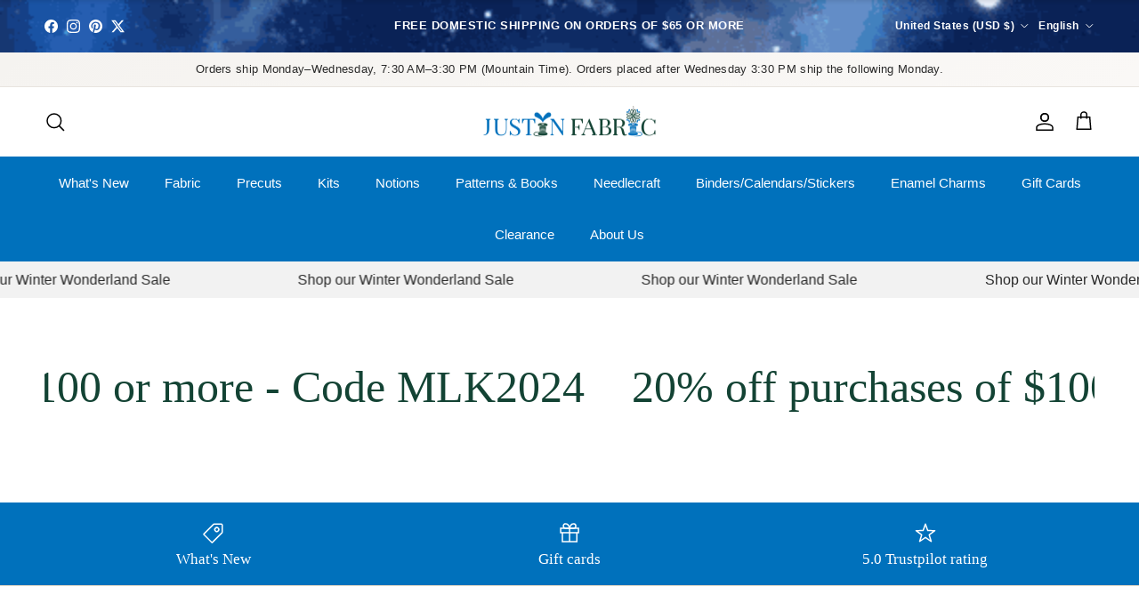

--- FILE ---
content_type: text/html; charset=utf-8
request_url: https://www.justinfabric.com/pages/specifications/wipe-clean-with-a-soft-cloth-only-use-plastic-acrylic-cleaners-if-needed-store-in-a-safe-stable-temperature-location-avoiding-sunlight
body_size: 59999
content:
<!doctype html>
<html class="no-js" lang="en" dir="ltr">
<head>
	<script id="pandectes-rules">   /* PANDECTES-GDPR: DO NOT MODIFY AUTO GENERATED CODE OF THIS SCRIPT */      window.PandectesSettings = {"store":{"id":65396998378,"plan":"premium","theme":"12/25 Decimal","primaryLocale":"en","adminMode":false,"headless":false,"storefrontRootDomain":"","checkoutRootDomain":"","storefrontAccessToken":""},"tsPublished":1766315361,"declaration":{"showPurpose":false,"showProvider":false,"declIntroText":"We use cookies to optimize website functionality and provide a personalized experience to you. Some cookies are essential to make the website operate and function correctly. Those cookies cannot be disabled. In this window you can manage your preference of cookies.","showDateGenerated":true},"language":{"unpublished":[],"languageMode":"Single","fallbackLanguage":"en","languageDetection":"browser","languagesSupported":[]},"texts":{"managed":{"headerText":{"en":"We respect your privacy"},"consentText":{"en":"To provide a better shopping experience, our website uses cookies. Continuing use of the site implies consent."},"linkText":{"en":"Learn more"},"imprintText":{"en":"Imprint"},"googleLinkText":{"en":"Google's Privacy Terms"},"allowButtonText":{"en":"Accept"},"denyButtonText":{"en":"Decline"},"dismissButtonText":{"en":"Ok"},"leaveSiteButtonText":{"en":"Leave this site"},"preferencesButtonText":{"en":"Preferences"},"cookiePolicyText":{"en":"Cookie policy"},"preferencesPopupTitleText":{"en":"Manage consent preferences"},"preferencesPopupIntroText":{"en":"We use cookies to optimize website functionality, analyze the performance, and provide personalized experience to you. Some cookies are essential to make the website operate and function correctly. Those cookies cannot be disabled. In this window you can manage your preference of cookies."},"preferencesPopupSaveButtonText":{"en":"Save preferences"},"preferencesPopupCloseButtonText":{"en":"Close"},"preferencesPopupAcceptAllButtonText":{"en":"Accept all"},"preferencesPopupRejectAllButtonText":{"en":"Reject all"},"cookiesDetailsText":{"en":"Cookies details"},"preferencesPopupAlwaysAllowedText":{"en":"Always allowed"},"accessSectionParagraphText":{"en":"You have the right to request access to your data at any time."},"accessSectionTitleText":{"en":"Data portability"},"accessSectionAccountInfoActionText":{"en":"Personal data"},"accessSectionDownloadReportActionText":{"en":"Request export"},"accessSectionGDPRRequestsActionText":{"en":"Data subject requests"},"accessSectionOrdersRecordsActionText":{"en":"Orders"},"rectificationSectionParagraphText":{"en":"You have the right to request your data to be updated whenever you think it is appropriate."},"rectificationSectionTitleText":{"en":"Data Rectification"},"rectificationCommentPlaceholder":{"en":"Describe what you want to be updated"},"rectificationCommentValidationError":{"en":"Comment is required"},"rectificationSectionEditAccountActionText":{"en":"Request an update"},"erasureSectionTitleText":{"en":"Right to be forgotten"},"erasureSectionParagraphText":{"en":"You have the right to ask all your data to be erased. After that, you will no longer be able to access your account."},"erasureSectionRequestDeletionActionText":{"en":"Request personal data deletion"},"consentDate":{"en":"Consent date"},"consentId":{"en":"Consent ID"},"consentSectionChangeConsentActionText":{"en":"Change consent preference"},"consentSectionConsentedText":{"en":"You consented to the cookies policy of this website on"},"consentSectionNoConsentText":{"en":"You have not consented to the cookies policy of this website."},"consentSectionTitleText":{"en":"Your cookie consent"},"consentStatus":{"en":"Consent preference"},"confirmationFailureMessage":{"en":"Your request was not verified. Please try again and if problem persists, contact store owner for assistance"},"confirmationFailureTitle":{"en":"A problem occurred"},"confirmationSuccessMessage":{"en":"We will soon get back to you as to your request."},"confirmationSuccessTitle":{"en":"Your request is verified"},"guestsSupportEmailFailureMessage":{"en":"Your request was not submitted. Please try again and if problem persists, contact store owner for assistance."},"guestsSupportEmailFailureTitle":{"en":"A problem occurred"},"guestsSupportEmailPlaceholder":{"en":"E-mail address"},"guestsSupportEmailSuccessMessage":{"en":"If you are registered as a customer of this store, you will soon receive an email with instructions on how to proceed."},"guestsSupportEmailSuccessTitle":{"en":"Thank you for your request"},"guestsSupportEmailValidationError":{"en":"Email is not valid"},"guestsSupportInfoText":{"en":"Please login with your customer account to further proceed."},"submitButton":{"en":"Submit"},"submittingButton":{"en":"Submitting..."},"cancelButton":{"en":"Cancel"},"declIntroText":{"en":"We use cookies to optimize website functionality and provide a personalized experience to you. Some cookies are essential to make the website operate and function correctly. Those cookies cannot be disabled. In this window you can manage your preference of cookies."},"declName":{"en":"Name"},"declPurpose":{"en":"Purpose"},"declType":{"en":"Type"},"declRetention":{"en":"Retention"},"declProvider":{"en":"Provider"},"declFirstParty":{"en":"First-party"},"declThirdParty":{"en":"Third-party"},"declSeconds":{"en":"seconds"},"declMinutes":{"en":"minutes"},"declHours":{"en":"hours"},"declDays":{"en":"days"},"declWeeks":{"en":"week(s)"},"declMonths":{"en":"months"},"declYears":{"en":"years"},"declSession":{"en":"Session"},"declDomain":{"en":"Domain"},"declPath":{"en":"Path"}},"categories":{"strictlyNecessaryCookiesTitleText":{"en":"Strictly necessary cookies"},"strictlyNecessaryCookiesDescriptionText":{"en":"These cookies are essential in order to enable you to move around the website and use its features, such as accessing secure areas of the website. The website cannot function properly without these cookies."},"functionalityCookiesTitleText":{"en":"Functional cookies"},"functionalityCookiesDescriptionText":{"en":"These cookies enable the site to provide enhanced functionality and personalisation. They may be set by us or by third party providers whose services we have added to our pages. If you do not allow these cookies then some or all of these services may not function properly."},"performanceCookiesTitleText":{"en":"Performance cookies"},"performanceCookiesDescriptionText":{"en":"These cookies enable us to monitor and improve the performance of our website. For example, they allow us to count visits, identify traffic sources and see which parts of the site are most popular."},"targetingCookiesTitleText":{"en":"Targeting cookies"},"targetingCookiesDescriptionText":{"en":"These cookies may be set through our site by our advertising partners. They may be used by those companies to build a profile of your interests and show you relevant adverts on other sites. They do not store directly personal information, but are based on uniquely identifying your browser and internet device. If you do not allow these cookies, you will experience less targeted advertising."},"unclassifiedCookiesTitleText":{"en":"Unclassified cookies"},"unclassifiedCookiesDescriptionText":{"en":"Unclassified cookies are cookies that we are in the process of classifying, together with the providers of individual cookies."}},"auto":{}},"library":{"previewMode":false,"fadeInTimeout":0,"defaultBlocked":0,"showLink":true,"showImprintLink":false,"showGoogleLink":false,"enabled":true,"cookie":{"expiryDays":365,"secure":true,"domain":""},"dismissOnScroll":false,"dismissOnWindowClick":true,"dismissOnTimeout":20000,"palette":{"popup":{"background":"#E2EAA39A","backgroundForCalculations":{"a":0.604,"b":163,"g":234,"r":226},"text":"#413F3F"},"button":{"background":"#7E7E7EEE","backgroundForCalculations":{"a":0.933,"b":126,"g":126,"r":126},"text":"#000000","textForCalculation":{"a":1,"b":0,"g":0,"r":0},"border":"transparent"}},"content":{"href":"https://justin-fabric.myshopify.com/policies/privacy-policy","imprintHref":"/","close":"&#10005;","target":"_blank","logo":""},"window":"<div role=\"dialog\" aria-label=\"{{header}}\" aria-describedby=\"cookieconsent:desc\" id=\"pandectes-banner\" class=\"cc-window-wrapper \"><div class=\"pd-cookie-banner-window cc-window {{classes}}\">{{children}}</div></div>","compliance":{"info":"<div class=\"cc-compliance cc-highlight\">{{dismiss}}</div>"},"type":"info","layouts":{"basic":"{{messagelink}}{{compliance}}{{close}}"},"position":"top","theme":"edgeless","revokable":false,"animateRevokable":true,"revokableReset":false,"revokableLogoUrl":"https://cdn.shopify.com/s/files/1/0653/9699/8378/t/46/assets/pandectes-reopen-logo.png?v=1766310348","revokablePlacement":"bottom-right","revokableMarginHorizontal":0,"revokableMarginVertical":0,"static":true,"autoAttach":true,"hasTransition":true,"blacklistPage":[""],"elements":{"close":"<button aria-label=\"Close\" type=\"button\" class=\"cc-close\">{{close}}</button>","dismiss":"<button type=\"button\" class=\"cc-btn cc-btn-decision cc-dismiss\">{{dismiss}}</button>","allow":"<button type=\"button\" class=\"cc-btn cc-btn-decision cc-allow\">{{allow}}</button>","deny":"<button type=\"button\" class=\"cc-btn cc-btn-decision cc-deny\">{{deny}}</button>","preferences":"<button type=\"button\" class=\"cc-btn cc-settings\" aria-controls=\"pd-cp-preferences\" onclick=\"Pandectes.fn.openPreferences()\">{{preferences}}</button>"}},"geolocation":{"brOnly":false,"caOnly":false,"chOnly":false,"euOnly":false,"jpOnly":false,"thOnly":false,"canadaOnly":false,"canadaLaw25":false,"canadaPipeda":false,"globalVisibility":true},"dsr":{"guestsSupport":false,"accessSectionDownloadReportAuto":false},"banner":{"resetTs":1702971047,"extraCss":"        .cc-banner-logo {max-width: 24em!important;}    @media(min-width: 768px) {.cc-window.cc-floating{max-width: 24em!important;width: 24em!important;}}    .cc-message, .pd-cookie-banner-window .cc-header, .cc-logo {text-align: center}    .cc-window-wrapper{z-index: 2147483647;}    .cc-window{z-index: 2147483647;font-size: 10px!important;font-family: inherit;}    .pd-cookie-banner-window .cc-header{font-size: 10px!important;font-family: inherit;}    .pd-cp-ui{font-family: inherit; background-color: #E2EAA39A;color:#413F3F;}    button.pd-cp-btn, a.pd-cp-btn{background-color:#7E7E7EEE;color:#000000!important;}    input + .pd-cp-preferences-slider{background-color: rgba(65, 63, 63, 0.3)}    .pd-cp-scrolling-section::-webkit-scrollbar{background-color: rgba(65, 63, 63, 0.3)}    input:checked + .pd-cp-preferences-slider{background-color: rgba(65, 63, 63, 1)}    .pd-cp-scrolling-section::-webkit-scrollbar-thumb {background-color: rgba(65, 63, 63, 1)}    .pd-cp-ui-close{color:#413F3F;}    .pd-cp-preferences-slider:before{background-color: #E2EAA39A}    .pd-cp-title:before {border-color: #413F3F!important}    .pd-cp-preferences-slider{background-color:#413F3F}    .pd-cp-toggle{color:#413F3F!important}    @media(max-width:699px) {.pd-cp-ui-close-top svg {fill: #413F3F}}    .pd-cp-toggle:hover,.pd-cp-toggle:visited,.pd-cp-toggle:active{color:#413F3F!important}    .pd-cookie-banner-window {}  ","customJavascript":{},"showPoweredBy":false,"logoHeight":40,"hybridStrict":false,"cookiesBlockedByDefault":"0","isActive":true,"implicitSavePreferences":true,"cookieIcon":false,"blockBots":false,"showCookiesDetails":false,"hasTransition":true,"blockingPage":false,"showOnlyLandingPage":false,"leaveSiteUrl":"https://www.google.com","linkRespectStoreLang":true},"cookies":{"0":[{"name":"keep_alive","type":"http","domain":"www.justinfabric.com","path":"/","provider":"Shopify","firstParty":true,"retention":"30 minute(s)","session":false,"expires":30,"unit":"declMinutes","purpose":{"en":"Used in connection with buyer localization."}},{"name":"secure_customer_sig","type":"http","domain":"www.justinfabric.com","path":"/","provider":"Shopify","firstParty":true,"retention":"1 year(s)","session":false,"expires":1,"unit":"declYears","purpose":{"en":"Used in connection with customer login."}},{"name":"localization","type":"http","domain":"www.justinfabric.com","path":"/","provider":"Shopify","firstParty":true,"retention":"1 year(s)","session":false,"expires":1,"unit":"declYears","purpose":{"en":"Shopify store localization"}},{"name":"cart_currency","type":"http","domain":"www.justinfabric.com","path":"/","provider":"Shopify","firstParty":true,"retention":"2 ","session":false,"expires":2,"unit":"declSession","purpose":{"en":"The cookie is necessary for the secure checkout and payment function on the website. This function is provided by shopify.com."}},{"name":"shopify_pay_redirect","type":"http","domain":"www.justinfabric.com","path":"/","provider":"Shopify","firstParty":true,"retention":"1 hour(s)","session":false,"expires":1,"unit":"declHours","purpose":{"en":"The cookie is necessary for the secure checkout and payment function on the website. This function is provided by shopify.com."}},{"name":"_pandectes_gdpr","type":"http","domain":".www.justinfabric.com","path":"/","provider":"Pandectes","firstParty":true,"retention":"1 year(s)","session":false,"expires":1,"unit":"declYears","purpose":{"en":"Used for the functionality of the cookies consent banner."}},{"name":"_cmp_a","type":"http","domain":".justinfabric.com","path":"/","provider":"Shopify","firstParty":false,"retention":"1 day(s)","session":false,"expires":1,"unit":"declDays","purpose":{"en":"Used for managing customer privacy settings."}},{"name":"_tracking_consent","type":"http","domain":".justinfabric.com","path":"/","provider":"Shopify","firstParty":false,"retention":"1 year(s)","session":false,"expires":1,"unit":"declYears","purpose":{"en":"Tracking preferences."}},{"name":"cookietest","type":"http","domain":"www.justinfabric.com","path":"/","provider":"Shopify","firstParty":true,"retention":"Session","session":true,"expires":1,"unit":"declSeconds","purpose":{"en":"Used to ensure our systems are working correctly."}},{"name":"wpm-domain-test","type":"http","domain":"com","path":"/","provider":"Shopify","firstParty":false,"retention":"Session","session":true,"expires":1,"unit":"declSeconds","purpose":{"en":"Used to test the storage of parameters about products added to the cart or payment currency"}},{"name":"_secure_session_id","type":"http","domain":"www.justinfabric.com","path":"/","provider":"Shopify","firstParty":true,"retention":"1 month(s)","session":false,"expires":1,"unit":"declMonths","purpose":{"en":"Used in connection with navigation through a storefront."}}],"1":[{"name":"locale_bar_accepted","type":"http","domain":"www.justinfabric.com","path":"/","provider":"GrizzlyAppsSRL","firstParty":true,"retention":"Session","session":true,"expires":-54,"unit":"declYears","purpose":{"en":"This cookie is provided by the app (BEST Currency Converter) and is used to secure the currency chosen by the customer."}},{"name":"_pinterest_ct_ua","type":"http","domain":".ct.pinterest.com","path":"/","provider":"Pinterest","firstParty":false,"retention":"1 year(s)","session":false,"expires":1,"unit":"declYears","purpose":{"en":"Used to group actions across pages."}}],"2":[{"name":"_orig_referrer","type":"http","domain":".justinfabric.com","path":"/","provider":"Shopify","firstParty":false,"retention":"2 ","session":false,"expires":2,"unit":"declSession","purpose":{"en":"Tracks landing pages."}},{"name":"_landing_page","type":"http","domain":".justinfabric.com","path":"/","provider":"Shopify","firstParty":false,"retention":"2 ","session":false,"expires":2,"unit":"declSession","purpose":{"en":"Tracks landing pages."}},{"name":"_shopify_s","type":"http","domain":".justinfabric.com","path":"/","provider":"Shopify","firstParty":false,"retention":"30 minute(s)","session":false,"expires":30,"unit":"declMinutes","purpose":{"en":"Shopify analytics."}},{"name":"_shopify_sa_t","type":"http","domain":".justinfabric.com","path":"/","provider":"Shopify","firstParty":false,"retention":"30 minute(s)","session":false,"expires":30,"unit":"declMinutes","purpose":{"en":"Shopify analytics relating to marketing & referrals."}},{"name":"_shopify_sa_p","type":"http","domain":".justinfabric.com","path":"/","provider":"Shopify","firstParty":false,"retention":"30 minute(s)","session":false,"expires":30,"unit":"declMinutes","purpose":{"en":"Shopify analytics relating to marketing & referrals."}},{"name":"_gid","type":"http","domain":".justinfabric.com","path":"/","provider":"Google","firstParty":false,"retention":"1 day(s)","session":false,"expires":1,"unit":"declDays","purpose":{"en":"Cookie is placed by Google Analytics to count and track pageviews."}},{"name":"_shopify_y","type":"http","domain":".justinfabric.com","path":"/","provider":"Shopify","firstParty":false,"retention":"1 year(s)","session":false,"expires":1,"unit":"declYears","purpose":{"en":"Shopify analytics."}},{"name":"_gat","type":"http","domain":".justinfabric.com","path":"/","provider":"Google","firstParty":false,"retention":"1 minute(s)","session":false,"expires":1,"unit":"declMinutes","purpose":{"en":"Cookie is placed by Google Analytics to filter requests from bots."}},{"name":"_ga","type":"http","domain":".justinfabric.com","path":"/","provider":"Google","firstParty":false,"retention":"1 year(s)","session":false,"expires":1,"unit":"declYears","purpose":{"en":"Cookie is set by Google Analytics with unknown functionality"}},{"name":"_shopify_d","type":"http","domain":"com","path":"/","provider":"Shopify","firstParty":false,"retention":"Session","session":true,"expires":1,"unit":"declSeconds","purpose":{"en":"Shopify analytics."}},{"name":"_shopify_d","type":"http","domain":"justinfabric.com","path":"/","provider":"Shopify","firstParty":false,"retention":"Session","session":true,"expires":1,"unit":"declSeconds","purpose":{"en":"Shopify analytics."}},{"name":"_boomr_clss","type":"html_local","domain":"https://www.justinfabric.com","path":"/","provider":"Shopify","firstParty":true,"retention":"Local Storage","session":false,"expires":1,"unit":"declYears","purpose":{"en":"Used to monitor and optimize the performance of Shopify stores."}},{"name":"_ga_4MS7BLY763","type":"http","domain":".justinfabric.com","path":"/","provider":"Google","firstParty":false,"retention":"1 year(s)","session":false,"expires":1,"unit":"declYears","purpose":{"en":""}},{"name":"_ga_4NHYH7ECXF","type":"http","domain":".justinfabric.com","path":"/","provider":"Google","firstParty":false,"retention":"1 year(s)","session":false,"expires":1,"unit":"declYears","purpose":{"en":""}}],"4":[{"name":"test_cookie","type":"http","domain":".doubleclick.net","path":"/","provider":"Google","firstParty":false,"retention":"15 minute(s)","session":false,"expires":15,"unit":"declMinutes","purpose":{"en":"To measure the visitors’ actions after they click through from an advert. Expires after each visit."}},{"name":"_fbp","type":"http","domain":".justinfabric.com","path":"/","provider":"Facebook","firstParty":false,"retention":"3 month(s)","session":false,"expires":3,"unit":"declMonths","purpose":{"en":"Cookie is placed by Facebook to track visits across websites."}},{"name":"_pin_unauth","type":"http","domain":".justinfabric.com","path":"/","provider":"Pinterest","firstParty":false,"retention":"1 year(s)","session":false,"expires":1,"unit":"declYears","purpose":{"en":"Used to group actions for users who cannot be identified by Pinterest."}},{"name":"_gcl_au","type":"http","domain":".justinfabric.com","path":"/","provider":"Google","firstParty":false,"retention":"3 month(s)","session":false,"expires":3,"unit":"declMonths","purpose":{"en":"Cookie is placed by Google Tag Manager to track conversions."}},{"name":"wpm-domain-test","type":"http","domain":"justinfabric.com","path":"/","provider":"Shopify","firstParty":false,"retention":"Session","session":true,"expires":1,"unit":"declSeconds","purpose":{"en":"Used to test the storage of parameters about products added to the cart or payment currency"}},{"name":"lastExternalReferrer","type":"html_local","domain":"https://www.justinfabric.com","path":"/","provider":"Facebook","firstParty":true,"retention":"Local Storage","session":false,"expires":1,"unit":"declYears","purpose":{"en":"Detects how the user reached the website by registering their last URL-address."}},{"name":"wpm-domain-test","type":"http","domain":"www.justinfabric.com","path":"/","provider":"Shopify","firstParty":true,"retention":"Session","session":true,"expires":1,"unit":"declSeconds","purpose":{"en":"Used to test the storage of parameters about products added to the cart or payment currency"}},{"name":"IDE","type":"http","domain":".doubleclick.net","path":"/","provider":"Google","firstParty":false,"retention":"1 year(s)","session":false,"expires":1,"unit":"declYears","purpose":{"en":"To measure the visitors’ actions after they click through from an advert. Expires after 1 year."}},{"name":"lastExternalReferrerTime","type":"html_local","domain":"https://www.justinfabric.com","path":"/","provider":"Facebook","firstParty":true,"retention":"Local Storage","session":false,"expires":1,"unit":"declYears","purpose":{"en":"Contains the timestamp of the last update of the lastExternalReferrer cookie."}},{"name":"ar_debug","type":"http","domain":".pinterest.com","path":"/","provider":"Teads","firstParty":false,"retention":"1 year(s)","session":false,"expires":1,"unit":"declYears","purpose":{"en":""}}],"8":[{"name":"is_eu","type":"html_session","domain":"https://www.justinfabric.com","path":"/","provider":"Unknown","firstParty":true,"retention":"Session","session":true,"expires":1,"unit":"declYears","purpose":{"en":""}},{"name":"shopifyChatData","type":"html_local","domain":"https://www.justinfabric.com","path":"/","provider":"Unknown","firstParty":true,"retention":"Local Storage","session":false,"expires":1,"unit":"declYears","purpose":{"en":""}},{"name":"local-storage-test","type":"html_local","domain":"https://www.justinfabric.com","path":"/","provider":"Unknown","firstParty":true,"retention":"Local Storage","session":false,"expires":1,"unit":"declYears","purpose":{"en":""}}]},"blocker":{"isActive":false,"googleConsentMode":{"id":"","analyticsId":"","isActive":false,"adStorageCategory":4,"analyticsStorageCategory":2,"personalizationStorageCategory":1,"functionalityStorageCategory":1,"customEvent":true,"securityStorageCategory":0,"redactData":true,"urlPassthrough":false},"facebookPixel":{"id":"","isActive":false,"ldu":false},"microsoft":{},"rakuten":{"isActive":false,"cmp":false,"ccpa":false},"gpcIsActive":false,"clarity":{},"defaultBlocked":0,"patterns":{"whiteList":[],"blackList":{"1":[],"2":[],"4":[],"8":[]},"iframesWhiteList":[],"iframesBlackList":{"1":[],"2":[],"4":[],"8":[]},"beaconsWhiteList":[],"beaconsBlackList":{"1":[],"2":[],"4":[],"8":[]}}}}      !function(){"use strict";window.PandectesRules=window.PandectesRules||{},window.PandectesRules.manualBlacklist={1:[],2:[],4:[]},window.PandectesRules.blacklistedIFrames={1:[],2:[],4:[]},window.PandectesRules.blacklistedCss={1:[],2:[],4:[]},window.PandectesRules.blacklistedBeacons={1:[],2:[],4:[]};const e="javascript/blocked",t=["US-CA","US-VA","US-CT","US-UT","US-CO","US-MT","US-TX","US-OR","US-IA","US-NE","US-NH","US-DE","US-NJ","US-TN","US-MN"],n=["AT","BE","BG","HR","CY","CZ","DK","EE","FI","FR","DE","GR","HU","IE","IT","LV","LT","LU","MT","NL","PL","PT","RO","SK","SI","ES","SE","GB","LI","NO","IS"];function a(e){return new RegExp(e.replace(/[/\\.+?$()]/g,"\\$&").replace("*","(.*)"))}const o=(e,t="log")=>{new URLSearchParams(window.location.search).get("log")&&console[t](`PandectesRules: ${e}`)};function s(e){const t=document.createElement("script");t.async=!0,t.src=e,document.head.appendChild(t)}const r=window.PandectesRulesSettings||window.PandectesSettings,i=function(){if(void 0!==window.dataLayer&&Array.isArray(window.dataLayer)){if(window.dataLayer.some((e=>"pandectes_full_scan"===e.event)))return!0}return!1}(),c=((e="_pandectes_gdpr")=>{const t=("; "+document.cookie).split("; "+e+"=");let n;if(t.length<2)n={};else{const e=t.pop().split(";");n=window.atob(e.shift())}const a=(e=>{try{return JSON.parse(e)}catch(e){return!1}})(n);return!1!==a?a:n})(),{banner:{isActive:d},blocker:{defaultBlocked:l,patterns:u}}=r,g=c&&null!==c.preferences&&void 0!==c.preferences?c.preferences:null,p=i?0:d?null===g?l:g:0,f={1:!(1&p),2:!(2&p),4:!(4&p)},{blackList:h,whiteList:w,iframesBlackList:y,iframesWhiteList:m,beaconsBlackList:b,beaconsWhiteList:_}=u,k={blackList:[],whiteList:[],iframesBlackList:{1:[],2:[],4:[],8:[]},iframesWhiteList:[],beaconsBlackList:{1:[],2:[],4:[],8:[]},beaconsWhiteList:[]};[1,2,4].map((e=>{f[e]||(k.blackList.push(...h[e].length?h[e].map(a):[]),k.iframesBlackList[e]=y[e].length?y[e].map(a):[],k.beaconsBlackList[e]=b[e].length?b[e].map(a):[])})),k.whiteList=w.length?w.map(a):[],k.iframesWhiteList=m.length?m.map(a):[],k.beaconsWhiteList=_.length?_.map(a):[];const v={scripts:[],iframes:{1:[],2:[],4:[]},beacons:{1:[],2:[],4:[]},css:{1:[],2:[],4:[]}},L=(t,n)=>t&&(!n||n!==e)&&(!k.blackList||k.blackList.some((e=>e.test(t))))&&(!k.whiteList||k.whiteList.every((e=>!e.test(t)))),S=(e,t)=>{const n=k.iframesBlackList[t],a=k.iframesWhiteList;return e&&(!n||n.some((t=>t.test(e))))&&(!a||a.every((t=>!t.test(e))))},C=(e,t)=>{const n=k.beaconsBlackList[t],a=k.beaconsWhiteList;return e&&(!n||n.some((t=>t.test(e))))&&(!a||a.every((t=>!t.test(e))))},A=new MutationObserver((e=>{for(let t=0;t<e.length;t++){const{addedNodes:n}=e[t];for(let e=0;e<n.length;e++){const t=n[e],a=t.dataset&&t.dataset.cookiecategory;if(1===t.nodeType&&"LINK"===t.tagName){const e=t.dataset&&t.dataset.href;if(e&&a)switch(a){case"functionality":case"C0001":v.css[1].push(e);break;case"performance":case"C0002":v.css[2].push(e);break;case"targeting":case"C0003":v.css[4].push(e)}}}}}));var P=new MutationObserver((t=>{for(let n=0;n<t.length;n++){const{addedNodes:a}=t[n];for(let t=0;t<a.length;t++){const n=a[t],s=n.src||n.dataset&&n.dataset.src,r=n.dataset&&n.dataset.cookiecategory;if(1===n.nodeType&&"IFRAME"===n.tagName){if(s){let e=!1;S(s,1)||"functionality"===r||"C0001"===r?(e=!0,v.iframes[1].push(s)):S(s,2)||"performance"===r||"C0002"===r?(e=!0,v.iframes[2].push(s)):(S(s,4)||"targeting"===r||"C0003"===r)&&(e=!0,v.iframes[4].push(s)),e&&(n.removeAttribute("src"),n.setAttribute("data-src",s))}}else if(1===n.nodeType&&"IMG"===n.tagName){if(s){let e=!1;C(s,1)?(e=!0,v.beacons[1].push(s)):C(s,2)?(e=!0,v.beacons[2].push(s)):C(s,4)&&(e=!0,v.beacons[4].push(s)),e&&(n.removeAttribute("src"),n.setAttribute("data-src",s))}}else if(1===n.nodeType&&"SCRIPT"===n.tagName){const t=n.type;let a=!1;if(L(s,t)?(o(`rule blocked: ${s}`),a=!0):s&&r?o(`manually blocked @ ${r}: ${s}`):r&&o(`manually blocked @ ${r}: inline code`),a){v.scripts.push([n,t]),n.type=e;const a=function(t){n.getAttribute("type")===e&&t.preventDefault(),n.removeEventListener("beforescriptexecute",a)};n.addEventListener("beforescriptexecute",a),n.parentElement&&n.parentElement.removeChild(n)}}}}}));const $=document.createElement,E={src:Object.getOwnPropertyDescriptor(HTMLScriptElement.prototype,"src"),type:Object.getOwnPropertyDescriptor(HTMLScriptElement.prototype,"type")};window.PandectesRules.unblockCss=e=>{const t=v.css[e]||[];t.length&&o(`Unblocking CSS for ${e}`),t.forEach((e=>{const t=document.querySelector(`link[data-href^="${e}"]`);t.removeAttribute("data-href"),t.href=e})),v.css[e]=[]},window.PandectesRules.unblockIFrames=e=>{const t=v.iframes[e]||[];t.length&&o(`Unblocking IFrames for ${e}`),k.iframesBlackList[e]=[],t.forEach((e=>{const t=document.querySelector(`iframe[data-src^="${e}"]`);t.removeAttribute("data-src"),t.src=e})),v.iframes[e]=[]},window.PandectesRules.unblockBeacons=e=>{const t=v.beacons[e]||[];t.length&&o(`Unblocking Beacons for ${e}`),k.beaconsBlackList[e]=[],t.forEach((e=>{const t=document.querySelector(`img[data-src^="${e}"]`);t.removeAttribute("data-src"),t.src=e})),v.beacons[e]=[]},window.PandectesRules.unblockInlineScripts=function(e){const t=1===e?"functionality":2===e?"performance":"targeting",n=document.querySelectorAll(`script[type="javascript/blocked"][data-cookiecategory="${t}"]`);o(`unblockInlineScripts: ${n.length} in ${t}`),n.forEach((function(e){const t=document.createElement("script");t.type="text/javascript",e.hasAttribute("src")?t.src=e.getAttribute("src"):t.textContent=e.textContent,document.head.appendChild(t),e.parentNode.removeChild(e)}))},window.PandectesRules.unblockInlineCss=function(e){const t=1===e?"functionality":2===e?"performance":"targeting",n=document.querySelectorAll(`link[data-cookiecategory="${t}"]`);o(`unblockInlineCss: ${n.length} in ${t}`),n.forEach((function(e){e.href=e.getAttribute("data-href")}))},window.PandectesRules.unblock=function(e){e.length<1?(k.blackList=[],k.whiteList=[],k.iframesBlackList=[],k.iframesWhiteList=[]):(k.blackList&&(k.blackList=k.blackList.filter((t=>e.every((e=>"string"==typeof e?!t.test(e):e instanceof RegExp?t.toString()!==e.toString():void 0))))),k.whiteList&&(k.whiteList=[...k.whiteList,...e.map((e=>{if("string"==typeof e){const t=".*"+a(e)+".*";if(k.whiteList.every((e=>e.toString()!==t.toString())))return new RegExp(t)}else if(e instanceof RegExp&&k.whiteList.every((t=>t.toString()!==e.toString())))return e;return null})).filter(Boolean)]));let t=0;[...v.scripts].forEach((([e,n],a)=>{if(function(e){const t=e.getAttribute("src");return k.blackList&&k.blackList.every((e=>!e.test(t)))||k.whiteList&&k.whiteList.some((e=>e.test(t)))}(e)){const o=document.createElement("script");for(let t=0;t<e.attributes.length;t++){let n=e.attributes[t];"src"!==n.name&&"type"!==n.name&&o.setAttribute(n.name,e.attributes[t].value)}o.setAttribute("src",e.src),o.setAttribute("type",n||"application/javascript"),document.head.appendChild(o),v.scripts.splice(a-t,1),t++}})),0==k.blackList.length&&0===k.iframesBlackList[1].length&&0===k.iframesBlackList[2].length&&0===k.iframesBlackList[4].length&&0===k.beaconsBlackList[1].length&&0===k.beaconsBlackList[2].length&&0===k.beaconsBlackList[4].length&&(o("Disconnecting observers"),P.disconnect(),A.disconnect())};const{store:{adminMode:T,headless:B,storefrontRootDomain:R,checkoutRootDomain:I,storefrontAccessToken:O},banner:{isActive:N},blocker:U}=r,{defaultBlocked:D}=U;N&&function(e){if(window.Shopify&&window.Shopify.customerPrivacy)return void e();let t=null;window.Shopify&&window.Shopify.loadFeatures&&window.Shopify.trackingConsent?e():t=setInterval((()=>{window.Shopify&&window.Shopify.loadFeatures&&(clearInterval(t),window.Shopify.loadFeatures([{name:"consent-tracking-api",version:"0.1"}],(t=>{t?o("Shopify.customerPrivacy API - failed to load"):(o(`shouldShowBanner() -> ${window.Shopify.trackingConsent.shouldShowBanner()} | saleOfDataRegion() -> ${window.Shopify.trackingConsent.saleOfDataRegion()}`),e())})))}),10)}((()=>{!function(){const e=window.Shopify.trackingConsent;if(!1!==e.shouldShowBanner()||null!==g||7!==D)try{const t=T&&!(window.Shopify&&window.Shopify.AdminBarInjector);let n={preferences:!(1&p)||i||t,analytics:!(2&p)||i||t,marketing:!(4&p)||i||t};B&&(n.headlessStorefront=!0,n.storefrontRootDomain=R?.length?R:window.location.hostname,n.checkoutRootDomain=I?.length?I:`checkout.${window.location.hostname}`,n.storefrontAccessToken=O?.length?O:""),e.firstPartyMarketingAllowed()===n.marketing&&e.analyticsProcessingAllowed()===n.analytics&&e.preferencesProcessingAllowed()===n.preferences||e.setTrackingConsent(n,(function(e){e&&e.error?o("Shopify.customerPrivacy API - failed to setTrackingConsent"):o(`setTrackingConsent(${JSON.stringify(n)})`)}))}catch(e){o("Shopify.customerPrivacy API - exception")}}(),function(){if(B){const e=window.Shopify.trackingConsent,t=e.currentVisitorConsent();if(navigator.globalPrivacyControl&&""===t.sale_of_data){const t={sale_of_data:!1,headlessStorefront:!0};t.storefrontRootDomain=R?.length?R:window.location.hostname,t.checkoutRootDomain=I?.length?I:`checkout.${window.location.hostname}`,t.storefrontAccessToken=O?.length?O:"",e.setTrackingConsent(t,(function(e){e&&e.error?o(`Shopify.customerPrivacy API - failed to setTrackingConsent({${JSON.stringify(t)})`):o(`setTrackingConsent(${JSON.stringify(t)})`)}))}}}()}));const M="[Pandectes :: Google Consent Mode debug]:";function j(...e){const t=e[0],n=e[1],a=e[2];if("consent"!==t)return"config"===t?"config":void 0;const{ad_storage:o,ad_user_data:s,ad_personalization:r,functionality_storage:i,analytics_storage:c,personalization_storage:d,security_storage:l}=a,u={Command:t,Mode:n,ad_storage:o,ad_user_data:s,ad_personalization:r,functionality_storage:i,analytics_storage:c,personalization_storage:d,security_storage:l};return console.table(u),"default"===n&&("denied"===o&&"denied"===s&&"denied"===r&&"denied"===i&&"denied"===c&&"denied"===d||console.warn(`${M} all types in a "default" command should be set to "denied" except for security_storage that should be set to "granted"`)),n}let z=!1,x=!1;function q(e){e&&("default"===e?(z=!0,x&&console.warn(`${M} "default" command was sent but there was already an "update" command before it.`)):"update"===e?(x=!0,z||console.warn(`${M} "update" command was sent but there was no "default" command before it.`)):"config"===e&&(z||console.warn(`${M} a tag read consent state before a "default" command was sent.`)))}const{banner:{isActive:F,hybridStrict:W},geolocation:{caOnly:H=!1,euOnly:G=!1,brOnly:J=!1,jpOnly:V=!1,thOnly:K=!1,chOnly:Z=!1,zaOnly:Y=!1,canadaOnly:X=!1,globalVisibility:Q=!0},blocker:{defaultBlocked:ee=7,googleConsentMode:{isActive:te,onlyGtm:ne=!1,id:ae="",analyticsId:oe="",adwordsId:se="",redactData:re,urlPassthrough:ie,adStorageCategory:ce,analyticsStorageCategory:de,functionalityStorageCategory:le,personalizationStorageCategory:ue,securityStorageCategory:ge,dataLayerProperty:pe="dataLayer",waitForUpdate:fe=0,useNativeChannel:he=!1,debugMode:we=!1}}}=r;function ye(){window[pe].push(arguments)}window[pe]=window[pe]||[];const me={hasInitialized:!1,useNativeChannel:!1,ads_data_redaction:!1,url_passthrough:!1,data_layer_property:"dataLayer",storage:{ad_storage:"granted",ad_user_data:"granted",ad_personalization:"granted",analytics_storage:"granted",functionality_storage:"granted",personalization_storage:"granted",security_storage:"granted"}};if(F&&te)if(we&&(be=pe||"dataLayer",window[be].forEach((e=>{q(j(...e))})),window[be].push=function(...e){return q(j(...e[0])),Array.prototype.push.apply(this,e)}),ne){const e="https://www.googletagmanager.com";if(ae.length){const t=ae.split(",");window[me.data_layer_property].push({"gtm.start":(new Date).getTime(),event:"gtm.js"});for(let n=0;n<t.length;n++){const a="dataLayer"!==me.data_layer_property?`&l=${me.data_layer_property}`:"";s(`${e}/gtm.js?id=${t[n].trim()}${a}`)}}}else{const e=0===(ee&ce)?"granted":"denied",a=0===(ee&de)?"granted":"denied",o=0===(ee&le)?"granted":"denied",r=0===(ee&ue)?"granted":"denied",i=0===(ee&ge)?"granted":"denied";me.hasInitialized=!0,me.useNativeChannel=he,me.url_passthrough=ie,me.ads_data_redaction="denied"===e&&re,me.storage.ad_storage=e,me.storage.ad_user_data=e,me.storage.ad_personalization=e,me.storage.analytics_storage=a,me.storage.functionality_storage=o,me.storage.personalization_storage=r,me.storage.security_storage=i,me.data_layer_property=pe||"dataLayer",ye("set","developer_id.dMTZkMj",!0),me.ads_data_redaction&&ye("set","ads_data_redaction",me.ads_data_redaction),me.url_passthrough&&ye("set","url_passthrough",me.url_passthrough),function(){const e=p!==ee?{wait_for_update:fe||500}:fe?{wait_for_update:fe}:{};Q&&!W?ye("consent","default",{...me.storage,...e}):(ye("consent","default",{...me.storage,...e,region:[...G||W?n:[],...H&&!W?t:[],...J&&!W?["BR"]:[],...V&&!W?["JP"]:[],...!1===X||W?[]:["CA"],...K&&!W?["TH"]:[],...Z&&!W?["CH"]:[],...Y&&!W?["ZA"]:[]]}),ye("consent","default",{ad_storage:"granted",ad_user_data:"granted",ad_personalization:"granted",analytics_storage:"granted",functionality_storage:"granted",personalization_storage:"granted",security_storage:"granted",...e}));if(null!==g){const e=0===(p&ce)?"granted":"denied",t=0===(p&de)?"granted":"denied",n=0===(p&le)?"granted":"denied",a=0===(p&ue)?"granted":"denied",o=0===(p&ge)?"granted":"denied";me.storage.ad_storage=e,me.storage.ad_user_data=e,me.storage.ad_personalization=e,me.storage.analytics_storage=t,me.storage.functionality_storage=n,me.storage.personalization_storage=a,me.storage.security_storage=o,ye("consent","update",me.storage)}ye("js",new Date);const a="https://www.googletagmanager.com";if(ae.length){const e=ae.split(",");window[me.data_layer_property].push({"gtm.start":(new Date).getTime(),event:"gtm.js"});for(let t=0;t<e.length;t++){const n="dataLayer"!==me.data_layer_property?`&l=${me.data_layer_property}`:"";s(`${a}/gtm.js?id=${e[t].trim()}${n}`)}}if(oe.length){const e=oe.split(",");for(let t=0;t<e.length;t++){const n=e[t].trim();n.length&&(s(`${a}/gtag/js?id=${n}`),ye("config",n,{send_page_view:!1}))}}if(se.length){const e=se.split(",");for(let t=0;t<e.length;t++){const n=e[t].trim();n.length&&(s(`${a}/gtag/js?id=${n}`),ye("config",n,{allow_enhanced_conversions:!0}))}}}()}var be;const{blocker:{klaviyoIsActive:_e,googleConsentMode:{adStorageCategory:ke}}}=r;_e&&window.addEventListener("PandectesEvent_OnConsent",(function(e){const{preferences:t}=e.detail;if(null!=t){const e=0===(t&ke)?"granted":"denied";void 0!==window.klaviyo&&window.klaviyo.isIdentified()&&window.klaviyo.push(["identify",{ad_personalization:e,ad_user_data:e}])}}));const{banner:{revokableTrigger:ve}}=r;ve&&(window.onload=async()=>{for await(let e of((e,t=1e3,n=1e4)=>{const a=new WeakMap;return{async*[Symbol.asyncIterator](){const o=Date.now();for(;Date.now()-o<n;){const n=document.querySelectorAll(e);for(const e of n)a.has(e)||(a.set(e,!0),yield e);await new Promise((e=>setTimeout(e,t)))}}}})('a[href*="#reopenBanner"]'))e.onclick=e=>{e.preventDefault(),window.Pandectes.fn.revokeConsent()}});const{banner:{isActive:Le},blocker:{defaultBlocked:Se=7,microsoft:{isActive:Ce,uetTags:Ae,dataLayerProperty:Pe="uetq"}={isActive:!1,uetTags:"",dataLayerProperty:"uetq"},clarity:{isActive:$e,id:Ee}={isActive:!1,id:""}}}=r,Te={hasInitialized:!1,data_layer_property:"uetq",storage:{ad_storage:"granted"}};if(Le&&Ce){if(function(e,t,n){const a=new Date;a.setTime(a.getTime()+24*n*60*60*1e3);const o="expires="+a.toUTCString();document.cookie=`${e}=${t}; ${o}; path=/; secure; samesite=strict`}("_uetmsdns","0",365),Ae.length){const e=Ae.split(",");for(let t=0;t<e.length;t++)e[t].trim().length&&Me(e[t])}const e=4&Se?"denied":"granted";if(Te.hasInitialized=!0,Te.storage.ad_storage=e,window[Pe]=window[Pe]||[],window[Pe].push("consent","default",Te.storage),null!==g){const e=4&p?"denied":"granted";Te.storage.ad_storage=e,window[Pe].push("consent","update",Te.storage)}window.addEventListener("PandectesEvent_OnConsent",(e=>{["new","revoke"].includes(e.detail?.consentType)&&(4&e.detail?.preferences?window[Pe].push("consent","update",{ad_storage:"denied"}):window[Pe].push("consent","update",{ad_storage:"granted"}))}))}var Be,Re,Ie,Oe,Ne,Ue,De;function Me(e){const t=document.createElement("script");t.type="text/javascript",t.async=!0,t.src="//bat.bing.com/bat.js",t.onload=function(){const t={ti:e,cookieFlags:"SameSite=None;Secure"};t.q=window[Pe],window[Pe]=new UET(t),window[Pe].push("pageLoad")},document.head.appendChild(t)}$e&&Le&&(Ee.length&&(Be=window,Re=document,Oe="script",Ne=Ee,Be[Ie="clarity"]=Be[Ie]||function(){(Be[Ie].q=Be[Ie].q||[]).push(arguments)},(Ue=Re.createElement(Oe)).async=1,Ue.src="https://www.clarity.ms/tag/"+Ne,(De=Re.getElementsByTagName(Oe)[0]).parentNode.insertBefore(Ue,De)),window.addEventListener("PandectesEvent_OnConsent",(e=>{["new","revoke"].includes(e.detail?.consentType)&&"function"==typeof window.clarity&&(2&e.detail?.preferences?window.clarity("consent",!1):window.clarity("consent"))}))),window.PandectesRules.gcm=me;const{banner:{isActive:je},blocker:{isActive:ze}}=r;o(`Prefs: ${p} | Banner: ${je?"on":"off"} | Blocker: ${ze?"on":"off"}`);const xe=null===g&&/\/checkouts\//.test(window.location.pathname);0!==p&&!1===i&&ze&&!xe&&(o("Blocker will execute"),document.createElement=function(...t){if("script"!==t[0].toLowerCase())return $.bind?$.bind(document)(...t):$;const n=$.bind(document)(...t);try{Object.defineProperties(n,{src:{...E.src,set(t){L(t,n.type)&&E.type.set.call(this,e),E.src.set.call(this,t)}},type:{...E.type,get(){const t=E.type.get.call(this);return t===e||L(this.src,t)?null:t},set(t){const a=L(n.src,n.type)?e:t;E.type.set.call(this,a)}}}),n.setAttribute=function(t,a){if("type"===t){const t=L(n.src,n.type)?e:a;E.type.set.call(n,t)}else"src"===t?(L(a,n.type)&&E.type.set.call(n,e),E.src.set.call(n,a)):HTMLScriptElement.prototype.setAttribute.call(n,t,a)}}catch(e){console.warn("Yett: unable to prevent script execution for script src ",n.src,".\n",'A likely cause would be because you are using a third-party browser extension that monkey patches the "document.createElement" function.')}return n},P.observe(document.documentElement,{childList:!0,subtree:!0}),A.observe(document.documentElement,{childList:!0,subtree:!0}))}();
</script>
<meta charset="utf-8">
<meta name="viewport" content="width=device-width,initial-scale=1">
<title>Wipe clean with a soft cloth. Only use plastic/acrylic cleaners if needed. Store in a safe stable temperature location, avoiding sunlight. &ndash; Justin Fabric</title><link rel="canonical" href="https://www.justinfabric.com/pages/specifications/wipe-clean-with-a-soft-cloth-only-use-plastic-acrylic-cleaners-if-needed-store-in-a-safe-stable-temperature-location-avoiding-sunlight"><link rel="icon" href="//www.justinfabric.com/cdn/shop/files/favicon_with_heart_largepng.png?crop=center&height=48&v=1681448154&width=48" type="image/png">
  <link rel="apple-touch-icon" href="//www.justinfabric.com/cdn/shop/files/favicon_with_heart_largepng.png?crop=center&height=180&v=1681448154&width=180"><meta name="description" content="Wipe clean with a soft cloth. Only use plastic/acrylic cleaners if needed. Store in a safe stable temperature location, avoiding sunlight."><meta property="og:site_name" content="Justin Fabric">
<meta property="og:url" content="https://www.justinfabric.com/pages/specifications/wipe-clean-with-a-soft-cloth-only-use-plastic-acrylic-cleaners-if-needed-store-in-a-safe-stable-temperature-location-avoiding-sunlight">
<meta property="og:title" content="Wipe clean with a soft cloth. Only use plastic/acrylic cleaners if needed. Store in a safe stable temperature location, avoiding sunlight.">
<meta property="og:type" content="website">
<meta property="og:description" content="Wipe clean with a soft cloth. Only use plastic/acrylic cleaners if needed. Store in a safe stable temperature location, avoiding sunlight."><meta property="og:image" content="http://www.justinfabric.com/cdn/shop/files/01663996-3A04-4B6E-8BDE-34008FE61462.jpg?crop=center&height=1200&v=1662047767&width=1200">
  <meta property="og:image:secure_url" content="https://www.justinfabric.com/cdn/shop/files/01663996-3A04-4B6E-8BDE-34008FE61462.jpg?crop=center&height=1200&v=1662047767&width=1200">
  <meta property="og:image:width" content="2168">
  <meta property="og:image:height" content="2620"><meta name="twitter:site" content="@FabricJustin"><meta name="twitter:card" content="summary_large_image">
<meta name="twitter:title" content="Wipe clean with a soft cloth. Only use plastic/acrylic cleaners if needed. Store in a safe stable temperature location, avoiding sunlight.">
<meta name="twitter:description" content="Wipe clean with a soft cloth. Only use plastic/acrylic cleaners if needed. Store in a safe stable temperature location, avoiding sunlight.">
<style>@font-face {
  font-family: Trirong;
  font-weight: 700;
  font-style: normal;
  font-display: fallback;
  src: url("//www.justinfabric.com/cdn/fonts/trirong/trirong_n7.a33ed6536f9a7c6d7a9d0b52e1e13fd44f544eff.woff2") format("woff2"),
       url("//www.justinfabric.com/cdn/fonts/trirong/trirong_n7.cdb88d0f8e5c427b393745c8cdeb8bc085cbacff.woff") format("woff");
}
:root {
  --page-container-width:          1480px;
  --reading-container-width:       720px;
  --divider-opacity:               0.14;
  --gutter-large:                  30px;
  --gutter-desktop:                20px;
  --gutter-mobile:                 16px;
  --section-padding:               50px;
  --larger-section-padding:        80px;
  --larger-section-padding-mobile: 60px;
  --largest-section-padding:       110px;
  --aos-animate-duration:          0.6s;

  --base-font-family:              "system_ui", -apple-system, 'Segoe UI', Roboto, 'Helvetica Neue', 'Noto Sans', 'Liberation Sans', Arial, sans-serif, 'Apple Color Emoji', 'Segoe UI Emoji', 'Segoe UI Symbol', 'Noto Color Emoji';
  --base-font-weight:              400;
  --base-font-style:               normal;
  --heading-font-family:           "New York", Iowan Old Style, Apple Garamond, Baskerville, Times New Roman, Droid Serif, Times, Source Serif Pro, serif, Apple Color Emoji, Segoe UI Emoji, Segoe UI Symbol;
  --heading-font-weight:           400;
  --heading-font-style:            normal;
  --logo-font-family:              Trirong, serif;
  --logo-font-weight:              700;
  --logo-font-style:               normal;
  --nav-font-family:               "system_ui", -apple-system, 'Segoe UI', Roboto, 'Helvetica Neue', 'Noto Sans', 'Liberation Sans', Arial, sans-serif, 'Apple Color Emoji', 'Segoe UI Emoji', 'Segoe UI Symbol', 'Noto Color Emoji';
  --nav-font-weight:               400;
  --nav-font-style:                normal;

  --base-text-size:15px;
  --base-line-height:              1.6;
  --input-text-size:16px;
  --smaller-text-size-1:12px;
  --smaller-text-size-2:14px;
  --smaller-text-size-3:12px;
  --smaller-text-size-4:11px;
  --larger-text-size:30px;
  --super-large-text-size:53px;
  --super-large-mobile-text-size:24px;
  --larger-mobile-text-size:24px;
  --logo-text-size:35px;--btn-letter-spacing: 0.08em;
    --btn-text-transform: uppercase;
    --button-text-size: 13px;
    --quickbuy-button-text-size: 13;
    --small-feature-link-font-size: 0.75em;
    --input-btn-padding-top:             1.2em;
    --input-btn-padding-bottom:          1.2em;--heading-text-transform:none;
  --nav-text-size:                      15px;
  --mobile-menu-font-weight:            600;

  --body-bg-color:                      255 255 255;
  --bg-color:                           255 255 255;
  --body-text-color:                    34 34 34;
  --text-color:                         34 34 34;

  --header-text-col:                    #000000;--header-text-hover-col:             var(--header-text-col);--header-bg-col:                     #ffffff;
  --heading-color:                     23 23 23;
  --body-heading-color:                23 23 23;
  --heading-divider-col:               #0071bc;

  --logo-col:                          #171717;
  --main-nav-bg:                       #0071bc;
  --main-nav-link-col:                 #ffffff;
  --main-nav-link-hover-col:           #9a9c9c;
  --main-nav-link-featured-col:        #09728c;

  --link-color:                        11 66 244;
  --body-link-color:                   11 66 244;

  --btn-bg-color:                        30 144 255;
  --btn-bg-hover-color:                  70 130 180;
  --btn-border-color:                    30 144 255;
  --btn-border-hover-color:              70 130 180;
  --btn-text-color:                      255 255 255;
  --btn-text-hover-color:                255 255 255;--btn-alt-bg-color:                    0 113 188;
  --btn-alt-text-color:                  255 255 255;
  --btn-alt-border-color:                0 113 188;
  --btn-alt-border-hover-color:          0 113 188;--btn-ter-bg-color:                    235 235 235;
  --btn-ter-text-color:                  0 0 0;
  --btn-ter-bg-hover-color:              30 144 255;
  --btn-ter-text-hover-color:            255 255 255;--btn-border-radius: 3px;--color-scheme-default:                             #ffffff;
  --color-scheme-default-color:                       255 255 255;
  --color-scheme-default-text-color:                  34 34 34;
  --color-scheme-default-head-color:                  23 23 23;
  --color-scheme-default-link-color:                  11 66 244;
  --color-scheme-default-btn-text-color:              255 255 255;
  --color-scheme-default-btn-text-hover-color:        255 255 255;
  --color-scheme-default-btn-bg-color:                30 144 255;
  --color-scheme-default-btn-bg-hover-color:          70 130 180;
  --color-scheme-default-btn-border-color:            30 144 255;
  --color-scheme-default-btn-border-hover-color:      70 130 180;
  --color-scheme-default-btn-alt-text-color:          255 255 255;
  --color-scheme-default-btn-alt-bg-color:            0 113 188;
  --color-scheme-default-btn-alt-border-color:        0 113 188;
  --color-scheme-default-btn-alt-border-hover-color:  0 113 188;

  --color-scheme-1:                             #f2f2f2;
  --color-scheme-1-color:                       242 242 242;
  --color-scheme-1-text-color:                  52 52 52;
  --color-scheme-1-head-color:                  52 52 52;
  --color-scheme-1-link-color:                  52 52 52;
  --color-scheme-1-btn-text-color:              255 255 255;
  --color-scheme-1-btn-text-hover-color:        255 255 255;
  --color-scheme-1-btn-bg-color:                35 35 35;
  --color-scheme-1-btn-bg-hover-color:          0 0 0;
  --color-scheme-1-btn-border-color:            35 35 35;
  --color-scheme-1-btn-border-hover-color:      0 0 0;
  --color-scheme-1-btn-alt-text-color:          35 35 35;
  --color-scheme-1-btn-alt-bg-color:            255 255 255;
  --color-scheme-1-btn-alt-border-color:        35 35 35;
  --color-scheme-1-btn-alt-border-hover-color:  35 35 35;

  --color-scheme-2:                             #f2f2f2;
  --color-scheme-2-color:                       242 242 242;
  --color-scheme-2-text-color:                  52 52 52;
  --color-scheme-2-head-color:                  52 52 52;
  --color-scheme-2-link-color:                  52 52 52;
  --color-scheme-2-btn-text-color:              255 255 255;
  --color-scheme-2-btn-text-hover-color:        255 255 255;
  --color-scheme-2-btn-bg-color:                35 35 35;
  --color-scheme-2-btn-bg-hover-color:          0 0 0;
  --color-scheme-2-btn-border-color:            35 35 35;
  --color-scheme-2-btn-border-hover-color:      0 0 0;
  --color-scheme-2-btn-alt-text-color:          35 35 35;
  --color-scheme-2-btn-alt-bg-color:            255 255 255;
  --color-scheme-2-btn-alt-border-color:        35 35 35;
  --color-scheme-2-btn-alt-border-hover-color:  35 35 35;

  /* Shop Pay payment terms */
  --payment-terms-background-color:    #ffffff;--quickbuy-bg: 242 242 242;--body-input-background-color:       rgb(var(--body-bg-color));
  --input-background-color:            rgb(var(--body-bg-color));
  --body-input-text-color:             var(--body-text-color);
  --input-text-color:                  var(--body-text-color);
  --body-input-border-color:           rgb(200, 200, 200);
  --input-border-color:                rgb(200, 200, 200);
  --input-border-color-hover:          rgb(133, 133, 133);
  --input-border-color-active:         rgb(34, 34, 34);

  --swatch-cross-svg:                  url("data:image/svg+xml,%3Csvg xmlns='http://www.w3.org/2000/svg' width='240' height='240' viewBox='0 0 24 24' fill='none' stroke='rgb(200, 200, 200)' stroke-width='0.09' preserveAspectRatio='none' %3E%3Cline x1='24' y1='0' x2='0' y2='24'%3E%3C/line%3E%3C/svg%3E");
  --swatch-cross-hover:                url("data:image/svg+xml,%3Csvg xmlns='http://www.w3.org/2000/svg' width='240' height='240' viewBox='0 0 24 24' fill='none' stroke='rgb(133, 133, 133)' stroke-width='0.09' preserveAspectRatio='none' %3E%3Cline x1='24' y1='0' x2='0' y2='24'%3E%3C/line%3E%3C/svg%3E");
  --swatch-cross-active:               url("data:image/svg+xml,%3Csvg xmlns='http://www.w3.org/2000/svg' width='240' height='240' viewBox='0 0 24 24' fill='none' stroke='rgb(34, 34, 34)' stroke-width='0.09' preserveAspectRatio='none' %3E%3Cline x1='24' y1='0' x2='0' y2='24'%3E%3C/line%3E%3C/svg%3E");

  --footer-divider-col:                #efdfc7;
  --footer-text-col:                   71 68 68;
  --footer-heading-col:                31 30 30;
  --footer-bg:                         #ffffff;--product-label-overlay-justify: flex-end;--product-label-overlay-align: flex-end;--product-label-overlay-reduction-text:   #ffffff;
  --product-label-overlay-reduction-bg:     #c20000;
  --product-label-overlay-stock-text:       #ffffff;
  --product-label-overlay-stock-bg:         #09728c;
  --product-label-overlay-new-text:         #ffffff;
  --product-label-overlay-new-bg:           #c16452;
  --product-label-overlay-meta-text:        #ffffff;
  --product-label-overlay-meta-bg:          #bd2585;
  --product-label-sale-text:                #c20000;
  --product-label-sold-text:                #171717;
  --product-label-preorder-text:            #3ea36a;

  --product-block-crop-align:               top;

  
  --product-block-price-align:              center;
  --product-block-price-item-margin-start:  .25rem;
  --product-block-price-item-margin-end:    .25rem;
  

  --collection-block-image-position:   center center;

  --swatch-picker-image-size:          40px;
  --swatch-crop-align:                 center center;

  --image-overlay-text-color:          255 255 255;--image-overlay-bg:                  rgba(0, 0, 0, 0.07);
  --image-overlay-shadow-start:        rgb(0 0 0 / 0.15);
  --image-overlay-box-opacity:         0.87;.image-overlay--bg-box .text-overlay .text-overlay__text {
      --image-overlay-box-bg: 255 255 255;
      --heading-color: var(--body-heading-color);
      --text-color: var(--body-text-color);
      --link-color: var(--body-link-color);
    }--product-inventory-ok-box-color:            #f2faf0;
  --product-inventory-ok-text-color:           #117309;
  --product-inventory-ok-icon-box-fill-color:  #fff;
  --product-inventory-low-box-color:           #c4e3f7;
  --product-inventory-low-text-color:          #1f810b;
  --product-inventory-low-icon-box-fill-color: #fff;
  --product-inventory-low-text-color-channels: 17, 115, 9;
  --product-inventory-ok-text-color-channels:  31, 129, 11;

  --rating-star-color: 0 113 188;
}::selection {
    background: rgb(var(--body-heading-color));
    color: rgb(var(--body-bg-color));
  }
  ::-moz-selection {
    background: rgb(var(--body-heading-color));
    color: rgb(var(--body-bg-color));
  }.navigation .h1 {
  color: inherit !important;
}.use-color-scheme--default {
  --product-label-sale-text:           #c20000;
  --product-label-sold-text:           #171717;
  --product-label-preorder-text:       #3ea36a;
  --input-background-color:            rgb(var(--body-bg-color));
  --input-text-color:                  var(--body-input-text-color);
  --input-border-color:                rgb(200, 200, 200);
  --input-border-color-hover:          rgb(133, 133, 133);
  --input-border-color-active:         rgb(34, 34, 34);
}/*
====================================================================
1. HEADER SHRINKAGE: Targets the main header container
====================================================================
*/

/* Target the main site header/container */
.site-header,
.header-wrapper,
.header {
    /* Reduce top and bottom padding to make the entire bar skinnier */
    padding-top: 5px !important;
    padding-bottom: 5px !important;
    
    /* Ensure the header stays above content when scrolling */
    z-index: 1000; 
}

/* Target the navigation bar within the header */
.site-nav,
.header-nav {
    /* Reduce vertical space around the links */
    padding-top: 5px;
    padding-bottom: 5px;
}

/*
====================================================================
2. LOGO SHRINKAGE
====================================================================
*/

/* Target the logo container and image */
.site-header__logo-image,
.logo-image {
    max-height: 40px; /* Adjust this value (e.g., 50px) to control logo size */
    width: auto;
    
    /* Center it vertically if needed */
    display: block;
}

/*
====================================================================
3. STICKY ANNOUNCEMENT BAR (For Free Shipping Message)
====================================================================
*/

/* Target the announcement bar at the very top */
.announcement-bar,
.site-announcement-bar {
    position: sticky; /* Makes it stick to the top when scrolling */
    top: 0;           /* Ensures it sticks right at the top of the viewport */
    z-index: 1001;    /* Ensures it sits ABOVE the main header */
    
    /* Bold Styling */
    font-weight: bold;
    text-transform: uppercase;
    letter-spacing: 0.5px;
    
    /* Add padding/height if needed */
    padding: 10px 0;
}
  </style>

  <link href="//www.justinfabric.com/cdn/shop/t/46/assets/main.css?v=133519932467714563651766310348" rel="stylesheet" type="text/css" media="all" />
<script>
    document.documentElement.className = document.documentElement.className.replace('no-js', 'js');

    window.theme = {
      info: {
        name: 'Symmetry',
        version: '7.2.1'
      },
      device: {
        hasTouch: window.matchMedia('(any-pointer: coarse)').matches,
        hasHover: window.matchMedia('(hover: hover)').matches
      },
      mediaQueries: {
        md: '(min-width: 768px)',
        productMediaCarouselBreak: '(min-width: 1041px)'
      },
      routes: {
        base: 'https://www.justinfabric.com',
        cart: '/cart',
        cartAdd: '/cart/add.js',
        cartUpdate: '/cart/update.js',
        predictiveSearch: '/search/suggest'
      },
      strings: {
        cartTermsConfirmation: "You must agree to the terms and conditions before continuing.",
        cartItemsQuantityError: "You can only add [QUANTITY] of this item to your cart.",
        generalSearchViewAll: "View all search results",
        noStock: "Sold out",
        noVariant: "Unavailable",
        productsProductChooseA: "Choose a",
        generalSearchPages: "Pages",
        generalSearchNoResultsWithoutTerms: "Sorry, we couldnʼt find any results",
        shippingCalculator: {
          singleRate: "There is one shipping rate for this destination:",
          multipleRates: "There are multiple shipping rates for this destination:",
          noRates: "We do not ship to this destination."
        }
      },
      settings: {
        moneyWithCurrencyFormat: "${{amount}} USD",
        cartType: "page",
        afterAddToCart: "notification",
        quickbuyStyle: "button",
        externalLinksNewTab: true,
        internalLinksSmoothScroll: true
      }
    }

    theme.inlineNavigationCheck = function() {
      var pageHeader = document.querySelector('.pageheader'),
          inlineNavContainer = pageHeader.querySelector('.logo-area__left__inner'),
          inlineNav = inlineNavContainer.querySelector('.navigation--left');
      if (inlineNav && getComputedStyle(inlineNav).display != 'none') {
        var inlineMenuCentered = document.querySelector('.pageheader--layout-inline-menu-center'),
            logoContainer = document.querySelector('.logo-area__middle__inner');
        if(inlineMenuCentered) {
          var rightWidth = document.querySelector('.logo-area__right__inner').clientWidth,
              middleWidth = logoContainer.clientWidth,
              logoArea = document.querySelector('.logo-area'),
              computedLogoAreaStyle = getComputedStyle(logoArea),
              logoAreaInnerWidth = logoArea.clientWidth - Math.ceil(parseFloat(computedLogoAreaStyle.paddingLeft)) - Math.ceil(parseFloat(computedLogoAreaStyle.paddingRight)),
              availableNavWidth = logoAreaInnerWidth - Math.max(rightWidth, middleWidth) * 2 - 40;
          inlineNavContainer.style.maxWidth = availableNavWidth + 'px';
        }

        var firstInlineNavLink = inlineNav.querySelector('.navigation__item:first-child'),
            lastInlineNavLink = inlineNav.querySelector('.navigation__item:last-child');
        if (lastInlineNavLink) {
          var inlineNavWidth = null;
          if(document.querySelector('html[dir=rtl]')) {
            inlineNavWidth = firstInlineNavLink.offsetLeft - lastInlineNavLink.offsetLeft + firstInlineNavLink.offsetWidth;
          } else {
            inlineNavWidth = lastInlineNavLink.offsetLeft - firstInlineNavLink.offsetLeft + lastInlineNavLink.offsetWidth;
          }
          if (inlineNavContainer.offsetWidth >= inlineNavWidth) {
            pageHeader.classList.add('pageheader--layout-inline-permitted');
            var tallLogo = logoContainer.clientHeight > lastInlineNavLink.clientHeight + 20;
            if (tallLogo) {
              inlineNav.classList.add('navigation--tight-underline');
            } else {
              inlineNav.classList.remove('navigation--tight-underline');
            }
          } else {
            pageHeader.classList.remove('pageheader--layout-inline-permitted');
          }
        }
      }
    };

    theme.setInitialHeaderHeightProperty = () => {
      const section = document.querySelector('.section-header');
      if (section) {
        document.documentElement.style.setProperty('--theme-header-height', Math.ceil(section.clientHeight) + 'px');
      }
    };
  </script>

  <script src="//www.justinfabric.com/cdn/shop/t/46/assets/main.js?v=152725766952578864201766310348" defer></script>
    <script src="//www.justinfabric.com/cdn/shop/t/46/assets/animate-on-scroll.js?v=15249566486942820451766310348" defer></script>
    <link href="//www.justinfabric.com/cdn/shop/t/46/assets/animate-on-scroll.css?v=116824741000487223811766310348" rel="stylesheet" type="text/css" media="all" />
  

  <script>window.performance && window.performance.mark && window.performance.mark('shopify.content_for_header.start');</script><meta name="google-site-verification" content="Qv7656ce64TrFJLjRhqWxGuUm7_SlJcIge4h2TX5j7o">
<meta name="facebook-domain-verification" content="meruy3if0d6y0p3wedvu4h8ykn8jdb">
<meta id="shopify-digital-wallet" name="shopify-digital-wallet" content="/65396998378/digital_wallets/dialog">
<meta name="shopify-checkout-api-token" content="05a5594e3281cefddec18aa827428a7a">
<meta id="in-context-paypal-metadata" data-shop-id="65396998378" data-venmo-supported="false" data-environment="production" data-locale="en_US" data-paypal-v4="true" data-currency="USD">
<link rel="alternate" hreflang="x-default" href="https://www.justinfabric.com/pages/specifications/wipe-clean-with-a-soft-cloth-only-use-plastic-acrylic-cleaners-if-needed-store-in-a-safe-stable-temperature-location-avoiding-sunlight">
<link rel="alternate" hreflang="en" href="https://www.justinfabric.com/pages/specifications/wipe-clean-with-a-soft-cloth-only-use-plastic-acrylic-cleaners-if-needed-store-in-a-safe-stable-temperature-location-avoiding-sunlight">
<link rel="alternate" hreflang="th" href="https://www.justinfabric.com/th/pages/specifications/wipe-clean-with-a-soft-cloth-only-use-plastic-acrylic-cleaners-if-needed-store-in-a-safe-stable-temperature-location-avoiding-sunlight">
<link rel="alternate" hreflang="pt" href="https://www.justinfabric.com/pt/pages/specifications/wipe-clean-with-a-soft-cloth-only-use-plastic-acrylic-cleaners-if-needed-store-in-a-safe-stable-temperature-location-avoiding-sunlight">
<link rel="alternate" hreflang="no" href="https://www.justinfabric.com/no/pages/specifications/wipe-clean-with-a-soft-cloth-only-use-plastic-acrylic-cleaners-if-needed-store-in-a-safe-stable-temperature-location-avoiding-sunlight">
<link rel="alternate" hreflang="ar" href="https://www.justinfabric.com/ar/pages/specifications/wipe-clean-with-a-soft-cloth-only-use-plastic-acrylic-cleaners-if-needed-store-in-a-safe-stable-temperature-location-avoiding-sunlight">
<link rel="alternate" hreflang="zh-Hans" href="https://www.justinfabric.com/zh/pages/specifications/wipe-clean-with-a-soft-cloth-only-use-plastic-acrylic-cleaners-if-needed-store-in-a-safe-stable-temperature-location-avoiding-sunlight">
<link rel="alternate" hreflang="de" href="https://www.justinfabric.com/de/pages/specifications/wipe-clean-with-a-soft-cloth-only-use-plastic-acrylic-cleaners-if-needed-store-in-a-safe-stable-temperature-location-avoiding-sunlight">
<link rel="alternate" hreflang="ja" href="https://www.justinfabric.com/ja/pages/specifications/wipe-clean-with-a-soft-cloth-only-use-plastic-acrylic-cleaners-if-needed-store-in-a-safe-stable-temperature-location-avoiding-sunlight">
<link rel="alternate" hreflang="ko" href="https://www.justinfabric.com/ko/pages/specifications/wipe-clean-with-a-soft-cloth-only-use-plastic-acrylic-cleaners-if-needed-store-in-a-safe-stable-temperature-location-avoiding-sunlight">
<link rel="alternate" hreflang="vi" href="https://www.justinfabric.com/vi/pages/specifications/wipe-clean-with-a-soft-cloth-only-use-plastic-acrylic-cleaners-if-needed-store-in-a-safe-stable-temperature-location-avoiding-sunlight">
<link rel="alternate" hreflang="es" href="https://www.justinfabric.com/es/pages/specifications/wipe-clean-with-a-soft-cloth-only-use-plastic-acrylic-cleaners-if-needed-store-in-a-safe-stable-temperature-location-avoiding-sunlight">
<link rel="alternate" hreflang="fr" href="https://www.justinfabric.com/fr/pages/specifications/wipe-clean-with-a-soft-cloth-only-use-plastic-acrylic-cleaners-if-needed-store-in-a-safe-stable-temperature-location-avoiding-sunlight">
<link rel="alternate" hreflang="zh-Hans-US" href="https://www.justinfabric.com/zh/pages/specifications/wipe-clean-with-a-soft-cloth-only-use-plastic-acrylic-cleaners-if-needed-store-in-a-safe-stable-temperature-location-avoiding-sunlight">
<link rel="alternate" hreflang="en-CA" href="https://www.justinfabric.com/en-ca/pages/specifications/wipe-clean-with-a-soft-cloth-only-use-plastic-acrylic-cleaners-if-needed-store-in-a-safe-stable-temperature-location-avoiding-sunlight">
<link rel="alternate" hreflang="vi-CA" href="https://www.justinfabric.com/vi-ca/pages/specifications/wipe-clean-with-a-soft-cloth-only-use-plastic-acrylic-cleaners-if-needed-store-in-a-safe-stable-temperature-location-avoiding-sunlight">
<link rel="alternate" hreflang="pt-CA" href="https://www.justinfabric.com/pt-ca/pages/specifications/wipe-clean-with-a-soft-cloth-only-use-plastic-acrylic-cleaners-if-needed-store-in-a-safe-stable-temperature-location-avoiding-sunlight">
<link rel="alternate" hreflang="no-CA" href="https://www.justinfabric.com/no-ca/pages/specifications/wipe-clean-with-a-soft-cloth-only-use-plastic-acrylic-cleaners-if-needed-store-in-a-safe-stable-temperature-location-avoiding-sunlight">
<link rel="alternate" hreflang="ko-CA" href="https://www.justinfabric.com/ko-ca/pages/specifications/wipe-clean-with-a-soft-cloth-only-use-plastic-acrylic-cleaners-if-needed-store-in-a-safe-stable-temperature-location-avoiding-sunlight">
<link rel="alternate" hreflang="ja-CA" href="https://www.justinfabric.com/ja-ca/pages/specifications/wipe-clean-with-a-soft-cloth-only-use-plastic-acrylic-cleaners-if-needed-store-in-a-safe-stable-temperature-location-avoiding-sunlight">
<link rel="alternate" hreflang="zh-Hans-CA" href="https://www.justinfabric.com/zh-ca/pages/specifications/wipe-clean-with-a-soft-cloth-only-use-plastic-acrylic-cleaners-if-needed-store-in-a-safe-stable-temperature-location-avoiding-sunlight">
<link rel="alternate" hreflang="ar-CA" href="https://www.justinfabric.com/ar-ca/pages/specifications/wipe-clean-with-a-soft-cloth-only-use-plastic-acrylic-cleaners-if-needed-store-in-a-safe-stable-temperature-location-avoiding-sunlight">
<link rel="alternate" hreflang="es-CA" href="https://www.justinfabric.com/es-ca/pages/specifications/wipe-clean-with-a-soft-cloth-only-use-plastic-acrylic-cleaners-if-needed-store-in-a-safe-stable-temperature-location-avoiding-sunlight">
<link rel="alternate" hreflang="de-CA" href="https://www.justinfabric.com/de-ca/pages/specifications/wipe-clean-with-a-soft-cloth-only-use-plastic-acrylic-cleaners-if-needed-store-in-a-safe-stable-temperature-location-avoiding-sunlight">
<link rel="alternate" hreflang="fr-CA" href="https://www.justinfabric.com/fr-ca/pages/specifications/wipe-clean-with-a-soft-cloth-only-use-plastic-acrylic-cleaners-if-needed-store-in-a-safe-stable-temperature-location-avoiding-sunlight">
<link rel="alternate" hreflang="en-AU" href="https://www.justinfabric.com/en-au/pages/specifications/wipe-clean-with-a-soft-cloth-only-use-plastic-acrylic-cleaners-if-needed-store-in-a-safe-stable-temperature-location-avoiding-sunlight">
<link rel="alternate" hreflang="fr-AU" href="https://www.justinfabric.com/fr-au/pages/specifications/wipe-clean-with-a-soft-cloth-only-use-plastic-acrylic-cleaners-if-needed-store-in-a-safe-stable-temperature-location-avoiding-sunlight">
<link rel="alternate" hreflang="ko-AU" href="https://www.justinfabric.com/ko-au/pages/specifications/wipe-clean-with-a-soft-cloth-only-use-plastic-acrylic-cleaners-if-needed-store-in-a-safe-stable-temperature-location-avoiding-sunlight">
<link rel="alternate" hreflang="es-AU" href="https://www.justinfabric.com/es-au/pages/specifications/wipe-clean-with-a-soft-cloth-only-use-plastic-acrylic-cleaners-if-needed-store-in-a-safe-stable-temperature-location-avoiding-sunlight">
<link rel="alternate" hreflang="vi-AU" href="https://www.justinfabric.com/vi-au/pages/specifications/wipe-clean-with-a-soft-cloth-only-use-plastic-acrylic-cleaners-if-needed-store-in-a-safe-stable-temperature-location-avoiding-sunlight">
<link rel="alternate" hreflang="pt-AU" href="https://www.justinfabric.com/pt-au/pages/specifications/wipe-clean-with-a-soft-cloth-only-use-plastic-acrylic-cleaners-if-needed-store-in-a-safe-stable-temperature-location-avoiding-sunlight">
<link rel="alternate" hreflang="ja-AU" href="https://www.justinfabric.com/ja-au/pages/specifications/wipe-clean-with-a-soft-cloth-only-use-plastic-acrylic-cleaners-if-needed-store-in-a-safe-stable-temperature-location-avoiding-sunlight">
<link rel="alternate" hreflang="ar-AU" href="https://www.justinfabric.com/ar-au/pages/specifications/wipe-clean-with-a-soft-cloth-only-use-plastic-acrylic-cleaners-if-needed-store-in-a-safe-stable-temperature-location-avoiding-sunlight">
<link rel="alternate" hreflang="en-KR" href="https://www.justinfabric.com/en-kr/pages/specifications/wipe-clean-with-a-soft-cloth-only-use-plastic-acrylic-cleaners-if-needed-store-in-a-safe-stable-temperature-location-avoiding-sunlight">
<link rel="alternate" hreflang="ko-KR" href="https://www.justinfabric.com/ko-kr/pages/specifications/wipe-clean-with-a-soft-cloth-only-use-plastic-acrylic-cleaners-if-needed-store-in-a-safe-stable-temperature-location-avoiding-sunlight">
<link rel="alternate" hreflang="zh-Hans-NZ" href="https://www.justinfabric.com/zh/pages/specifications/wipe-clean-with-a-soft-cloth-only-use-plastic-acrylic-cleaners-if-needed-store-in-a-safe-stable-temperature-location-avoiding-sunlight">
<link rel="alternate" hreflang="zh-Hans-AD" href="https://www.justinfabric.com/zh/pages/specifications/wipe-clean-with-a-soft-cloth-only-use-plastic-acrylic-cleaners-if-needed-store-in-a-safe-stable-temperature-location-avoiding-sunlight">
<link rel="alternate" hreflang="zh-Hans-AE" href="https://www.justinfabric.com/zh/pages/specifications/wipe-clean-with-a-soft-cloth-only-use-plastic-acrylic-cleaners-if-needed-store-in-a-safe-stable-temperature-location-avoiding-sunlight">
<link rel="alternate" hreflang="zh-Hans-AG" href="https://www.justinfabric.com/zh/pages/specifications/wipe-clean-with-a-soft-cloth-only-use-plastic-acrylic-cleaners-if-needed-store-in-a-safe-stable-temperature-location-avoiding-sunlight">
<link rel="alternate" hreflang="zh-Hans-AI" href="https://www.justinfabric.com/zh/pages/specifications/wipe-clean-with-a-soft-cloth-only-use-plastic-acrylic-cleaners-if-needed-store-in-a-safe-stable-temperature-location-avoiding-sunlight">
<link rel="alternate" hreflang="zh-Hans-AL" href="https://www.justinfabric.com/zh/pages/specifications/wipe-clean-with-a-soft-cloth-only-use-plastic-acrylic-cleaners-if-needed-store-in-a-safe-stable-temperature-location-avoiding-sunlight">
<link rel="alternate" hreflang="zh-Hans-AM" href="https://www.justinfabric.com/zh/pages/specifications/wipe-clean-with-a-soft-cloth-only-use-plastic-acrylic-cleaners-if-needed-store-in-a-safe-stable-temperature-location-avoiding-sunlight">
<link rel="alternate" hreflang="zh-Hans-AO" href="https://www.justinfabric.com/zh/pages/specifications/wipe-clean-with-a-soft-cloth-only-use-plastic-acrylic-cleaners-if-needed-store-in-a-safe-stable-temperature-location-avoiding-sunlight">
<link rel="alternate" hreflang="zh-Hans-AR" href="https://www.justinfabric.com/zh/pages/specifications/wipe-clean-with-a-soft-cloth-only-use-plastic-acrylic-cleaners-if-needed-store-in-a-safe-stable-temperature-location-avoiding-sunlight">
<link rel="alternate" hreflang="zh-Hans-AT" href="https://www.justinfabric.com/zh/pages/specifications/wipe-clean-with-a-soft-cloth-only-use-plastic-acrylic-cleaners-if-needed-store-in-a-safe-stable-temperature-location-avoiding-sunlight">
<link rel="alternate" hreflang="zh-Hans-AW" href="https://www.justinfabric.com/zh/pages/specifications/wipe-clean-with-a-soft-cloth-only-use-plastic-acrylic-cleaners-if-needed-store-in-a-safe-stable-temperature-location-avoiding-sunlight">
<link rel="alternate" hreflang="zh-Hans-AZ" href="https://www.justinfabric.com/zh/pages/specifications/wipe-clean-with-a-soft-cloth-only-use-plastic-acrylic-cleaners-if-needed-store-in-a-safe-stable-temperature-location-avoiding-sunlight">
<link rel="alternate" hreflang="zh-Hans-BA" href="https://www.justinfabric.com/zh/pages/specifications/wipe-clean-with-a-soft-cloth-only-use-plastic-acrylic-cleaners-if-needed-store-in-a-safe-stable-temperature-location-avoiding-sunlight">
<link rel="alternate" hreflang="zh-Hans-BB" href="https://www.justinfabric.com/zh/pages/specifications/wipe-clean-with-a-soft-cloth-only-use-plastic-acrylic-cleaners-if-needed-store-in-a-safe-stable-temperature-location-avoiding-sunlight">
<link rel="alternate" hreflang="zh-Hans-BD" href="https://www.justinfabric.com/zh/pages/specifications/wipe-clean-with-a-soft-cloth-only-use-plastic-acrylic-cleaners-if-needed-store-in-a-safe-stable-temperature-location-avoiding-sunlight">
<link rel="alternate" hreflang="zh-Hans-BE" href="https://www.justinfabric.com/zh/pages/specifications/wipe-clean-with-a-soft-cloth-only-use-plastic-acrylic-cleaners-if-needed-store-in-a-safe-stable-temperature-location-avoiding-sunlight">
<link rel="alternate" hreflang="zh-Hans-BF" href="https://www.justinfabric.com/zh/pages/specifications/wipe-clean-with-a-soft-cloth-only-use-plastic-acrylic-cleaners-if-needed-store-in-a-safe-stable-temperature-location-avoiding-sunlight">
<link rel="alternate" hreflang="zh-Hans-BG" href="https://www.justinfabric.com/zh/pages/specifications/wipe-clean-with-a-soft-cloth-only-use-plastic-acrylic-cleaners-if-needed-store-in-a-safe-stable-temperature-location-avoiding-sunlight">
<link rel="alternate" hreflang="zh-Hans-BH" href="https://www.justinfabric.com/zh/pages/specifications/wipe-clean-with-a-soft-cloth-only-use-plastic-acrylic-cleaners-if-needed-store-in-a-safe-stable-temperature-location-avoiding-sunlight">
<link rel="alternate" hreflang="zh-Hans-BI" href="https://www.justinfabric.com/zh/pages/specifications/wipe-clean-with-a-soft-cloth-only-use-plastic-acrylic-cleaners-if-needed-store-in-a-safe-stable-temperature-location-avoiding-sunlight">
<link rel="alternate" hreflang="zh-Hans-BJ" href="https://www.justinfabric.com/zh/pages/specifications/wipe-clean-with-a-soft-cloth-only-use-plastic-acrylic-cleaners-if-needed-store-in-a-safe-stable-temperature-location-avoiding-sunlight">
<link rel="alternate" hreflang="zh-Hans-BL" href="https://www.justinfabric.com/zh/pages/specifications/wipe-clean-with-a-soft-cloth-only-use-plastic-acrylic-cleaners-if-needed-store-in-a-safe-stable-temperature-location-avoiding-sunlight">
<link rel="alternate" hreflang="zh-Hans-BM" href="https://www.justinfabric.com/zh/pages/specifications/wipe-clean-with-a-soft-cloth-only-use-plastic-acrylic-cleaners-if-needed-store-in-a-safe-stable-temperature-location-avoiding-sunlight">
<link rel="alternate" hreflang="zh-Hans-BN" href="https://www.justinfabric.com/zh/pages/specifications/wipe-clean-with-a-soft-cloth-only-use-plastic-acrylic-cleaners-if-needed-store-in-a-safe-stable-temperature-location-avoiding-sunlight">
<link rel="alternate" hreflang="zh-Hans-BO" href="https://www.justinfabric.com/zh/pages/specifications/wipe-clean-with-a-soft-cloth-only-use-plastic-acrylic-cleaners-if-needed-store-in-a-safe-stable-temperature-location-avoiding-sunlight">
<link rel="alternate" hreflang="zh-Hans-BQ" href="https://www.justinfabric.com/zh/pages/specifications/wipe-clean-with-a-soft-cloth-only-use-plastic-acrylic-cleaners-if-needed-store-in-a-safe-stable-temperature-location-avoiding-sunlight">
<link rel="alternate" hreflang="zh-Hans-BR" href="https://www.justinfabric.com/zh/pages/specifications/wipe-clean-with-a-soft-cloth-only-use-plastic-acrylic-cleaners-if-needed-store-in-a-safe-stable-temperature-location-avoiding-sunlight">
<link rel="alternate" hreflang="zh-Hans-BS" href="https://www.justinfabric.com/zh/pages/specifications/wipe-clean-with-a-soft-cloth-only-use-plastic-acrylic-cleaners-if-needed-store-in-a-safe-stable-temperature-location-avoiding-sunlight">
<link rel="alternate" hreflang="zh-Hans-BW" href="https://www.justinfabric.com/zh/pages/specifications/wipe-clean-with-a-soft-cloth-only-use-plastic-acrylic-cleaners-if-needed-store-in-a-safe-stable-temperature-location-avoiding-sunlight">
<link rel="alternate" hreflang="zh-Hans-BZ" href="https://www.justinfabric.com/zh/pages/specifications/wipe-clean-with-a-soft-cloth-only-use-plastic-acrylic-cleaners-if-needed-store-in-a-safe-stable-temperature-location-avoiding-sunlight">
<link rel="alternate" hreflang="zh-Hans-CH" href="https://www.justinfabric.com/zh/pages/specifications/wipe-clean-with-a-soft-cloth-only-use-plastic-acrylic-cleaners-if-needed-store-in-a-safe-stable-temperature-location-avoiding-sunlight">
<link rel="alternate" hreflang="zh-Hans-CK" href="https://www.justinfabric.com/zh/pages/specifications/wipe-clean-with-a-soft-cloth-only-use-plastic-acrylic-cleaners-if-needed-store-in-a-safe-stable-temperature-location-avoiding-sunlight">
<link rel="alternate" hreflang="zh-Hans-CL" href="https://www.justinfabric.com/zh/pages/specifications/wipe-clean-with-a-soft-cloth-only-use-plastic-acrylic-cleaners-if-needed-store-in-a-safe-stable-temperature-location-avoiding-sunlight">
<link rel="alternate" hreflang="zh-Hans-CM" href="https://www.justinfabric.com/zh/pages/specifications/wipe-clean-with-a-soft-cloth-only-use-plastic-acrylic-cleaners-if-needed-store-in-a-safe-stable-temperature-location-avoiding-sunlight">
<link rel="alternate" hreflang="zh-Hans-CN" href="https://www.justinfabric.com/zh/pages/specifications/wipe-clean-with-a-soft-cloth-only-use-plastic-acrylic-cleaners-if-needed-store-in-a-safe-stable-temperature-location-avoiding-sunlight">
<link rel="alternate" hreflang="zh-Hans-CO" href="https://www.justinfabric.com/zh/pages/specifications/wipe-clean-with-a-soft-cloth-only-use-plastic-acrylic-cleaners-if-needed-store-in-a-safe-stable-temperature-location-avoiding-sunlight">
<link rel="alternate" hreflang="zh-Hans-CR" href="https://www.justinfabric.com/zh/pages/specifications/wipe-clean-with-a-soft-cloth-only-use-plastic-acrylic-cleaners-if-needed-store-in-a-safe-stable-temperature-location-avoiding-sunlight">
<link rel="alternate" hreflang="zh-Hans-CV" href="https://www.justinfabric.com/zh/pages/specifications/wipe-clean-with-a-soft-cloth-only-use-plastic-acrylic-cleaners-if-needed-store-in-a-safe-stable-temperature-location-avoiding-sunlight">
<link rel="alternate" hreflang="zh-Hans-CW" href="https://www.justinfabric.com/zh/pages/specifications/wipe-clean-with-a-soft-cloth-only-use-plastic-acrylic-cleaners-if-needed-store-in-a-safe-stable-temperature-location-avoiding-sunlight">
<link rel="alternate" hreflang="zh-Hans-CY" href="https://www.justinfabric.com/zh/pages/specifications/wipe-clean-with-a-soft-cloth-only-use-plastic-acrylic-cleaners-if-needed-store-in-a-safe-stable-temperature-location-avoiding-sunlight">
<link rel="alternate" hreflang="zh-Hans-CZ" href="https://www.justinfabric.com/zh/pages/specifications/wipe-clean-with-a-soft-cloth-only-use-plastic-acrylic-cleaners-if-needed-store-in-a-safe-stable-temperature-location-avoiding-sunlight">
<link rel="alternate" hreflang="zh-Hans-DE" href="https://www.justinfabric.com/zh/pages/specifications/wipe-clean-with-a-soft-cloth-only-use-plastic-acrylic-cleaners-if-needed-store-in-a-safe-stable-temperature-location-avoiding-sunlight">
<link rel="alternate" hreflang="zh-Hans-DJ" href="https://www.justinfabric.com/zh/pages/specifications/wipe-clean-with-a-soft-cloth-only-use-plastic-acrylic-cleaners-if-needed-store-in-a-safe-stable-temperature-location-avoiding-sunlight">
<link rel="alternate" hreflang="zh-Hans-DK" href="https://www.justinfabric.com/zh/pages/specifications/wipe-clean-with-a-soft-cloth-only-use-plastic-acrylic-cleaners-if-needed-store-in-a-safe-stable-temperature-location-avoiding-sunlight">
<link rel="alternate" hreflang="zh-Hans-DM" href="https://www.justinfabric.com/zh/pages/specifications/wipe-clean-with-a-soft-cloth-only-use-plastic-acrylic-cleaners-if-needed-store-in-a-safe-stable-temperature-location-avoiding-sunlight">
<link rel="alternate" hreflang="zh-Hans-DO" href="https://www.justinfabric.com/zh/pages/specifications/wipe-clean-with-a-soft-cloth-only-use-plastic-acrylic-cleaners-if-needed-store-in-a-safe-stable-temperature-location-avoiding-sunlight">
<link rel="alternate" hreflang="zh-Hans-DZ" href="https://www.justinfabric.com/zh/pages/specifications/wipe-clean-with-a-soft-cloth-only-use-plastic-acrylic-cleaners-if-needed-store-in-a-safe-stable-temperature-location-avoiding-sunlight">
<link rel="alternate" hreflang="zh-Hans-EC" href="https://www.justinfabric.com/zh/pages/specifications/wipe-clean-with-a-soft-cloth-only-use-plastic-acrylic-cleaners-if-needed-store-in-a-safe-stable-temperature-location-avoiding-sunlight">
<link rel="alternate" hreflang="zh-Hans-EE" href="https://www.justinfabric.com/zh/pages/specifications/wipe-clean-with-a-soft-cloth-only-use-plastic-acrylic-cleaners-if-needed-store-in-a-safe-stable-temperature-location-avoiding-sunlight">
<link rel="alternate" hreflang="zh-Hans-EG" href="https://www.justinfabric.com/zh/pages/specifications/wipe-clean-with-a-soft-cloth-only-use-plastic-acrylic-cleaners-if-needed-store-in-a-safe-stable-temperature-location-avoiding-sunlight">
<link rel="alternate" hreflang="zh-Hans-ES" href="https://www.justinfabric.com/zh/pages/specifications/wipe-clean-with-a-soft-cloth-only-use-plastic-acrylic-cleaners-if-needed-store-in-a-safe-stable-temperature-location-avoiding-sunlight">
<link rel="alternate" hreflang="zh-Hans-ET" href="https://www.justinfabric.com/zh/pages/specifications/wipe-clean-with-a-soft-cloth-only-use-plastic-acrylic-cleaners-if-needed-store-in-a-safe-stable-temperature-location-avoiding-sunlight">
<link rel="alternate" hreflang="zh-Hans-FI" href="https://www.justinfabric.com/zh/pages/specifications/wipe-clean-with-a-soft-cloth-only-use-plastic-acrylic-cleaners-if-needed-store-in-a-safe-stable-temperature-location-avoiding-sunlight">
<link rel="alternate" hreflang="zh-Hans-FJ" href="https://www.justinfabric.com/zh/pages/specifications/wipe-clean-with-a-soft-cloth-only-use-plastic-acrylic-cleaners-if-needed-store-in-a-safe-stable-temperature-location-avoiding-sunlight">
<link rel="alternate" hreflang="zh-Hans-FK" href="https://www.justinfabric.com/zh/pages/specifications/wipe-clean-with-a-soft-cloth-only-use-plastic-acrylic-cleaners-if-needed-store-in-a-safe-stable-temperature-location-avoiding-sunlight">
<link rel="alternate" hreflang="zh-Hans-FO" href="https://www.justinfabric.com/zh/pages/specifications/wipe-clean-with-a-soft-cloth-only-use-plastic-acrylic-cleaners-if-needed-store-in-a-safe-stable-temperature-location-avoiding-sunlight">
<link rel="alternate" hreflang="zh-Hans-FR" href="https://www.justinfabric.com/zh/pages/specifications/wipe-clean-with-a-soft-cloth-only-use-plastic-acrylic-cleaners-if-needed-store-in-a-safe-stable-temperature-location-avoiding-sunlight">
<link rel="alternate" hreflang="zh-Hans-GA" href="https://www.justinfabric.com/zh/pages/specifications/wipe-clean-with-a-soft-cloth-only-use-plastic-acrylic-cleaners-if-needed-store-in-a-safe-stable-temperature-location-avoiding-sunlight">
<link rel="alternate" hreflang="zh-Hans-GB" href="https://www.justinfabric.com/zh/pages/specifications/wipe-clean-with-a-soft-cloth-only-use-plastic-acrylic-cleaners-if-needed-store-in-a-safe-stable-temperature-location-avoiding-sunlight">
<link rel="alternate" hreflang="zh-Hans-GD" href="https://www.justinfabric.com/zh/pages/specifications/wipe-clean-with-a-soft-cloth-only-use-plastic-acrylic-cleaners-if-needed-store-in-a-safe-stable-temperature-location-avoiding-sunlight">
<link rel="alternate" hreflang="zh-Hans-GE" href="https://www.justinfabric.com/zh/pages/specifications/wipe-clean-with-a-soft-cloth-only-use-plastic-acrylic-cleaners-if-needed-store-in-a-safe-stable-temperature-location-avoiding-sunlight">
<link rel="alternate" hreflang="zh-Hans-GF" href="https://www.justinfabric.com/zh/pages/specifications/wipe-clean-with-a-soft-cloth-only-use-plastic-acrylic-cleaners-if-needed-store-in-a-safe-stable-temperature-location-avoiding-sunlight">
<link rel="alternate" hreflang="zh-Hans-GG" href="https://www.justinfabric.com/zh/pages/specifications/wipe-clean-with-a-soft-cloth-only-use-plastic-acrylic-cleaners-if-needed-store-in-a-safe-stable-temperature-location-avoiding-sunlight">
<link rel="alternate" hreflang="zh-Hans-GH" href="https://www.justinfabric.com/zh/pages/specifications/wipe-clean-with-a-soft-cloth-only-use-plastic-acrylic-cleaners-if-needed-store-in-a-safe-stable-temperature-location-avoiding-sunlight">
<link rel="alternate" hreflang="zh-Hans-GI" href="https://www.justinfabric.com/zh/pages/specifications/wipe-clean-with-a-soft-cloth-only-use-plastic-acrylic-cleaners-if-needed-store-in-a-safe-stable-temperature-location-avoiding-sunlight">
<link rel="alternate" hreflang="zh-Hans-GL" href="https://www.justinfabric.com/zh/pages/specifications/wipe-clean-with-a-soft-cloth-only-use-plastic-acrylic-cleaners-if-needed-store-in-a-safe-stable-temperature-location-avoiding-sunlight">
<link rel="alternate" hreflang="zh-Hans-GM" href="https://www.justinfabric.com/zh/pages/specifications/wipe-clean-with-a-soft-cloth-only-use-plastic-acrylic-cleaners-if-needed-store-in-a-safe-stable-temperature-location-avoiding-sunlight">
<link rel="alternate" hreflang="zh-Hans-GN" href="https://www.justinfabric.com/zh/pages/specifications/wipe-clean-with-a-soft-cloth-only-use-plastic-acrylic-cleaners-if-needed-store-in-a-safe-stable-temperature-location-avoiding-sunlight">
<link rel="alternate" hreflang="zh-Hans-GP" href="https://www.justinfabric.com/zh/pages/specifications/wipe-clean-with-a-soft-cloth-only-use-plastic-acrylic-cleaners-if-needed-store-in-a-safe-stable-temperature-location-avoiding-sunlight">
<link rel="alternate" hreflang="zh-Hans-GQ" href="https://www.justinfabric.com/zh/pages/specifications/wipe-clean-with-a-soft-cloth-only-use-plastic-acrylic-cleaners-if-needed-store-in-a-safe-stable-temperature-location-avoiding-sunlight">
<link rel="alternate" hreflang="zh-Hans-GR" href="https://www.justinfabric.com/zh/pages/specifications/wipe-clean-with-a-soft-cloth-only-use-plastic-acrylic-cleaners-if-needed-store-in-a-safe-stable-temperature-location-avoiding-sunlight">
<link rel="alternate" hreflang="zh-Hans-GT" href="https://www.justinfabric.com/zh/pages/specifications/wipe-clean-with-a-soft-cloth-only-use-plastic-acrylic-cleaners-if-needed-store-in-a-safe-stable-temperature-location-avoiding-sunlight">
<link rel="alternate" hreflang="zh-Hans-GW" href="https://www.justinfabric.com/zh/pages/specifications/wipe-clean-with-a-soft-cloth-only-use-plastic-acrylic-cleaners-if-needed-store-in-a-safe-stable-temperature-location-avoiding-sunlight">
<link rel="alternate" hreflang="zh-Hans-GY" href="https://www.justinfabric.com/zh/pages/specifications/wipe-clean-with-a-soft-cloth-only-use-plastic-acrylic-cleaners-if-needed-store-in-a-safe-stable-temperature-location-avoiding-sunlight">
<link rel="alternate" hreflang="zh-Hans-HK" href="https://www.justinfabric.com/zh/pages/specifications/wipe-clean-with-a-soft-cloth-only-use-plastic-acrylic-cleaners-if-needed-store-in-a-safe-stable-temperature-location-avoiding-sunlight">
<link rel="alternate" hreflang="zh-Hans-HN" href="https://www.justinfabric.com/zh/pages/specifications/wipe-clean-with-a-soft-cloth-only-use-plastic-acrylic-cleaners-if-needed-store-in-a-safe-stable-temperature-location-avoiding-sunlight">
<link rel="alternate" hreflang="zh-Hans-HR" href="https://www.justinfabric.com/zh/pages/specifications/wipe-clean-with-a-soft-cloth-only-use-plastic-acrylic-cleaners-if-needed-store-in-a-safe-stable-temperature-location-avoiding-sunlight">
<link rel="alternate" hreflang="zh-Hans-HT" href="https://www.justinfabric.com/zh/pages/specifications/wipe-clean-with-a-soft-cloth-only-use-plastic-acrylic-cleaners-if-needed-store-in-a-safe-stable-temperature-location-avoiding-sunlight">
<link rel="alternate" hreflang="zh-Hans-HU" href="https://www.justinfabric.com/zh/pages/specifications/wipe-clean-with-a-soft-cloth-only-use-plastic-acrylic-cleaners-if-needed-store-in-a-safe-stable-temperature-location-avoiding-sunlight">
<link rel="alternate" hreflang="zh-Hans-ID" href="https://www.justinfabric.com/zh/pages/specifications/wipe-clean-with-a-soft-cloth-only-use-plastic-acrylic-cleaners-if-needed-store-in-a-safe-stable-temperature-location-avoiding-sunlight">
<link rel="alternate" hreflang="zh-Hans-IE" href="https://www.justinfabric.com/zh/pages/specifications/wipe-clean-with-a-soft-cloth-only-use-plastic-acrylic-cleaners-if-needed-store-in-a-safe-stable-temperature-location-avoiding-sunlight">
<link rel="alternate" hreflang="zh-Hans-IL" href="https://www.justinfabric.com/zh/pages/specifications/wipe-clean-with-a-soft-cloth-only-use-plastic-acrylic-cleaners-if-needed-store-in-a-safe-stable-temperature-location-avoiding-sunlight">
<link rel="alternate" hreflang="zh-Hans-IN" href="https://www.justinfabric.com/zh/pages/specifications/wipe-clean-with-a-soft-cloth-only-use-plastic-acrylic-cleaners-if-needed-store-in-a-safe-stable-temperature-location-avoiding-sunlight">
<link rel="alternate" hreflang="zh-Hans-IS" href="https://www.justinfabric.com/zh/pages/specifications/wipe-clean-with-a-soft-cloth-only-use-plastic-acrylic-cleaners-if-needed-store-in-a-safe-stable-temperature-location-avoiding-sunlight">
<link rel="alternate" hreflang="zh-Hans-IT" href="https://www.justinfabric.com/zh/pages/specifications/wipe-clean-with-a-soft-cloth-only-use-plastic-acrylic-cleaners-if-needed-store-in-a-safe-stable-temperature-location-avoiding-sunlight">
<link rel="alternate" hreflang="zh-Hans-JE" href="https://www.justinfabric.com/zh/pages/specifications/wipe-clean-with-a-soft-cloth-only-use-plastic-acrylic-cleaners-if-needed-store-in-a-safe-stable-temperature-location-avoiding-sunlight">
<link rel="alternate" hreflang="zh-Hans-JM" href="https://www.justinfabric.com/zh/pages/specifications/wipe-clean-with-a-soft-cloth-only-use-plastic-acrylic-cleaners-if-needed-store-in-a-safe-stable-temperature-location-avoiding-sunlight">
<link rel="alternate" hreflang="zh-Hans-JO" href="https://www.justinfabric.com/zh/pages/specifications/wipe-clean-with-a-soft-cloth-only-use-plastic-acrylic-cleaners-if-needed-store-in-a-safe-stable-temperature-location-avoiding-sunlight">
<link rel="alternate" hreflang="zh-Hans-JP" href="https://www.justinfabric.com/zh/pages/specifications/wipe-clean-with-a-soft-cloth-only-use-plastic-acrylic-cleaners-if-needed-store-in-a-safe-stable-temperature-location-avoiding-sunlight">
<link rel="alternate" hreflang="zh-Hans-KE" href="https://www.justinfabric.com/zh/pages/specifications/wipe-clean-with-a-soft-cloth-only-use-plastic-acrylic-cleaners-if-needed-store-in-a-safe-stable-temperature-location-avoiding-sunlight">
<link rel="alternate" hreflang="zh-Hans-KG" href="https://www.justinfabric.com/zh/pages/specifications/wipe-clean-with-a-soft-cloth-only-use-plastic-acrylic-cleaners-if-needed-store-in-a-safe-stable-temperature-location-avoiding-sunlight">
<link rel="alternate" hreflang="zh-Hans-KH" href="https://www.justinfabric.com/zh/pages/specifications/wipe-clean-with-a-soft-cloth-only-use-plastic-acrylic-cleaners-if-needed-store-in-a-safe-stable-temperature-location-avoiding-sunlight">
<link rel="alternate" hreflang="zh-Hans-KI" href="https://www.justinfabric.com/zh/pages/specifications/wipe-clean-with-a-soft-cloth-only-use-plastic-acrylic-cleaners-if-needed-store-in-a-safe-stable-temperature-location-avoiding-sunlight">
<link rel="alternate" hreflang="zh-Hans-KM" href="https://www.justinfabric.com/zh/pages/specifications/wipe-clean-with-a-soft-cloth-only-use-plastic-acrylic-cleaners-if-needed-store-in-a-safe-stable-temperature-location-avoiding-sunlight">
<link rel="alternate" hreflang="zh-Hans-KN" href="https://www.justinfabric.com/zh/pages/specifications/wipe-clean-with-a-soft-cloth-only-use-plastic-acrylic-cleaners-if-needed-store-in-a-safe-stable-temperature-location-avoiding-sunlight">
<link rel="alternate" hreflang="zh-Hans-KW" href="https://www.justinfabric.com/zh/pages/specifications/wipe-clean-with-a-soft-cloth-only-use-plastic-acrylic-cleaners-if-needed-store-in-a-safe-stable-temperature-location-avoiding-sunlight">
<link rel="alternate" hreflang="zh-Hans-KY" href="https://www.justinfabric.com/zh/pages/specifications/wipe-clean-with-a-soft-cloth-only-use-plastic-acrylic-cleaners-if-needed-store-in-a-safe-stable-temperature-location-avoiding-sunlight">
<link rel="alternate" hreflang="zh-Hans-KZ" href="https://www.justinfabric.com/zh/pages/specifications/wipe-clean-with-a-soft-cloth-only-use-plastic-acrylic-cleaners-if-needed-store-in-a-safe-stable-temperature-location-avoiding-sunlight">
<link rel="alternate" hreflang="zh-Hans-LA" href="https://www.justinfabric.com/zh/pages/specifications/wipe-clean-with-a-soft-cloth-only-use-plastic-acrylic-cleaners-if-needed-store-in-a-safe-stable-temperature-location-avoiding-sunlight">
<link rel="alternate" hreflang="zh-Hans-LC" href="https://www.justinfabric.com/zh/pages/specifications/wipe-clean-with-a-soft-cloth-only-use-plastic-acrylic-cleaners-if-needed-store-in-a-safe-stable-temperature-location-avoiding-sunlight">
<link rel="alternate" hreflang="zh-Hans-LI" href="https://www.justinfabric.com/zh/pages/specifications/wipe-clean-with-a-soft-cloth-only-use-plastic-acrylic-cleaners-if-needed-store-in-a-safe-stable-temperature-location-avoiding-sunlight">
<link rel="alternate" hreflang="zh-Hans-LK" href="https://www.justinfabric.com/zh/pages/specifications/wipe-clean-with-a-soft-cloth-only-use-plastic-acrylic-cleaners-if-needed-store-in-a-safe-stable-temperature-location-avoiding-sunlight">
<link rel="alternate" hreflang="zh-Hans-LS" href="https://www.justinfabric.com/zh/pages/specifications/wipe-clean-with-a-soft-cloth-only-use-plastic-acrylic-cleaners-if-needed-store-in-a-safe-stable-temperature-location-avoiding-sunlight">
<link rel="alternate" hreflang="zh-Hans-LT" href="https://www.justinfabric.com/zh/pages/specifications/wipe-clean-with-a-soft-cloth-only-use-plastic-acrylic-cleaners-if-needed-store-in-a-safe-stable-temperature-location-avoiding-sunlight">
<link rel="alternate" hreflang="zh-Hans-LU" href="https://www.justinfabric.com/zh/pages/specifications/wipe-clean-with-a-soft-cloth-only-use-plastic-acrylic-cleaners-if-needed-store-in-a-safe-stable-temperature-location-avoiding-sunlight">
<link rel="alternate" hreflang="zh-Hans-LV" href="https://www.justinfabric.com/zh/pages/specifications/wipe-clean-with-a-soft-cloth-only-use-plastic-acrylic-cleaners-if-needed-store-in-a-safe-stable-temperature-location-avoiding-sunlight">
<link rel="alternate" hreflang="zh-Hans-MA" href="https://www.justinfabric.com/zh/pages/specifications/wipe-clean-with-a-soft-cloth-only-use-plastic-acrylic-cleaners-if-needed-store-in-a-safe-stable-temperature-location-avoiding-sunlight">
<link rel="alternate" hreflang="zh-Hans-MC" href="https://www.justinfabric.com/zh/pages/specifications/wipe-clean-with-a-soft-cloth-only-use-plastic-acrylic-cleaners-if-needed-store-in-a-safe-stable-temperature-location-avoiding-sunlight">
<link rel="alternate" hreflang="zh-Hans-MD" href="https://www.justinfabric.com/zh/pages/specifications/wipe-clean-with-a-soft-cloth-only-use-plastic-acrylic-cleaners-if-needed-store-in-a-safe-stable-temperature-location-avoiding-sunlight">
<link rel="alternate" hreflang="zh-Hans-ME" href="https://www.justinfabric.com/zh/pages/specifications/wipe-clean-with-a-soft-cloth-only-use-plastic-acrylic-cleaners-if-needed-store-in-a-safe-stable-temperature-location-avoiding-sunlight">
<link rel="alternate" hreflang="zh-Hans-MF" href="https://www.justinfabric.com/zh/pages/specifications/wipe-clean-with-a-soft-cloth-only-use-plastic-acrylic-cleaners-if-needed-store-in-a-safe-stable-temperature-location-avoiding-sunlight">
<link rel="alternate" hreflang="zh-Hans-MG" href="https://www.justinfabric.com/zh/pages/specifications/wipe-clean-with-a-soft-cloth-only-use-plastic-acrylic-cleaners-if-needed-store-in-a-safe-stable-temperature-location-avoiding-sunlight">
<link rel="alternate" hreflang="zh-Hans-MK" href="https://www.justinfabric.com/zh/pages/specifications/wipe-clean-with-a-soft-cloth-only-use-plastic-acrylic-cleaners-if-needed-store-in-a-safe-stable-temperature-location-avoiding-sunlight">
<link rel="alternate" hreflang="zh-Hans-MN" href="https://www.justinfabric.com/zh/pages/specifications/wipe-clean-with-a-soft-cloth-only-use-plastic-acrylic-cleaners-if-needed-store-in-a-safe-stable-temperature-location-avoiding-sunlight">
<link rel="alternate" hreflang="zh-Hans-MO" href="https://www.justinfabric.com/zh/pages/specifications/wipe-clean-with-a-soft-cloth-only-use-plastic-acrylic-cleaners-if-needed-store-in-a-safe-stable-temperature-location-avoiding-sunlight">
<link rel="alternate" hreflang="zh-Hans-MQ" href="https://www.justinfabric.com/zh/pages/specifications/wipe-clean-with-a-soft-cloth-only-use-plastic-acrylic-cleaners-if-needed-store-in-a-safe-stable-temperature-location-avoiding-sunlight">
<link rel="alternate" hreflang="zh-Hans-MR" href="https://www.justinfabric.com/zh/pages/specifications/wipe-clean-with-a-soft-cloth-only-use-plastic-acrylic-cleaners-if-needed-store-in-a-safe-stable-temperature-location-avoiding-sunlight">
<link rel="alternate" hreflang="zh-Hans-MS" href="https://www.justinfabric.com/zh/pages/specifications/wipe-clean-with-a-soft-cloth-only-use-plastic-acrylic-cleaners-if-needed-store-in-a-safe-stable-temperature-location-avoiding-sunlight">
<link rel="alternate" hreflang="zh-Hans-MT" href="https://www.justinfabric.com/zh/pages/specifications/wipe-clean-with-a-soft-cloth-only-use-plastic-acrylic-cleaners-if-needed-store-in-a-safe-stable-temperature-location-avoiding-sunlight">
<link rel="alternate" hreflang="zh-Hans-MU" href="https://www.justinfabric.com/zh/pages/specifications/wipe-clean-with-a-soft-cloth-only-use-plastic-acrylic-cleaners-if-needed-store-in-a-safe-stable-temperature-location-avoiding-sunlight">
<link rel="alternate" hreflang="zh-Hans-MV" href="https://www.justinfabric.com/zh/pages/specifications/wipe-clean-with-a-soft-cloth-only-use-plastic-acrylic-cleaners-if-needed-store-in-a-safe-stable-temperature-location-avoiding-sunlight">
<link rel="alternate" hreflang="zh-Hans-MW" href="https://www.justinfabric.com/zh/pages/specifications/wipe-clean-with-a-soft-cloth-only-use-plastic-acrylic-cleaners-if-needed-store-in-a-safe-stable-temperature-location-avoiding-sunlight">
<link rel="alternate" hreflang="zh-Hans-MX" href="https://www.justinfabric.com/zh/pages/specifications/wipe-clean-with-a-soft-cloth-only-use-plastic-acrylic-cleaners-if-needed-store-in-a-safe-stable-temperature-location-avoiding-sunlight">
<link rel="alternate" hreflang="zh-Hans-MY" href="https://www.justinfabric.com/zh/pages/specifications/wipe-clean-with-a-soft-cloth-only-use-plastic-acrylic-cleaners-if-needed-store-in-a-safe-stable-temperature-location-avoiding-sunlight">
<link rel="alternate" hreflang="zh-Hans-MZ" href="https://www.justinfabric.com/zh/pages/specifications/wipe-clean-with-a-soft-cloth-only-use-plastic-acrylic-cleaners-if-needed-store-in-a-safe-stable-temperature-location-avoiding-sunlight">
<link rel="alternate" hreflang="zh-Hans-NA" href="https://www.justinfabric.com/zh/pages/specifications/wipe-clean-with-a-soft-cloth-only-use-plastic-acrylic-cleaners-if-needed-store-in-a-safe-stable-temperature-location-avoiding-sunlight">
<link rel="alternate" hreflang="zh-Hans-NC" href="https://www.justinfabric.com/zh/pages/specifications/wipe-clean-with-a-soft-cloth-only-use-plastic-acrylic-cleaners-if-needed-store-in-a-safe-stable-temperature-location-avoiding-sunlight">
<link rel="alternate" hreflang="zh-Hans-NG" href="https://www.justinfabric.com/zh/pages/specifications/wipe-clean-with-a-soft-cloth-only-use-plastic-acrylic-cleaners-if-needed-store-in-a-safe-stable-temperature-location-avoiding-sunlight">
<link rel="alternate" hreflang="zh-Hans-NI" href="https://www.justinfabric.com/zh/pages/specifications/wipe-clean-with-a-soft-cloth-only-use-plastic-acrylic-cleaners-if-needed-store-in-a-safe-stable-temperature-location-avoiding-sunlight">
<link rel="alternate" hreflang="zh-Hans-NL" href="https://www.justinfabric.com/zh/pages/specifications/wipe-clean-with-a-soft-cloth-only-use-plastic-acrylic-cleaners-if-needed-store-in-a-safe-stable-temperature-location-avoiding-sunlight">
<link rel="alternate" hreflang="zh-Hans-NO" href="https://www.justinfabric.com/zh/pages/specifications/wipe-clean-with-a-soft-cloth-only-use-plastic-acrylic-cleaners-if-needed-store-in-a-safe-stable-temperature-location-avoiding-sunlight">
<link rel="alternate" hreflang="zh-Hans-NP" href="https://www.justinfabric.com/zh/pages/specifications/wipe-clean-with-a-soft-cloth-only-use-plastic-acrylic-cleaners-if-needed-store-in-a-safe-stable-temperature-location-avoiding-sunlight">
<link rel="alternate" hreflang="zh-Hans-NR" href="https://www.justinfabric.com/zh/pages/specifications/wipe-clean-with-a-soft-cloth-only-use-plastic-acrylic-cleaners-if-needed-store-in-a-safe-stable-temperature-location-avoiding-sunlight">
<link rel="alternate" hreflang="zh-Hans-NU" href="https://www.justinfabric.com/zh/pages/specifications/wipe-clean-with-a-soft-cloth-only-use-plastic-acrylic-cleaners-if-needed-store-in-a-safe-stable-temperature-location-avoiding-sunlight">
<link rel="alternate" hreflang="zh-Hans-OM" href="https://www.justinfabric.com/zh/pages/specifications/wipe-clean-with-a-soft-cloth-only-use-plastic-acrylic-cleaners-if-needed-store-in-a-safe-stable-temperature-location-avoiding-sunlight">
<link rel="alternate" hreflang="zh-Hans-PA" href="https://www.justinfabric.com/zh/pages/specifications/wipe-clean-with-a-soft-cloth-only-use-plastic-acrylic-cleaners-if-needed-store-in-a-safe-stable-temperature-location-avoiding-sunlight">
<link rel="alternate" hreflang="zh-Hans-PE" href="https://www.justinfabric.com/zh/pages/specifications/wipe-clean-with-a-soft-cloth-only-use-plastic-acrylic-cleaners-if-needed-store-in-a-safe-stable-temperature-location-avoiding-sunlight">
<link rel="alternate" hreflang="zh-Hans-PF" href="https://www.justinfabric.com/zh/pages/specifications/wipe-clean-with-a-soft-cloth-only-use-plastic-acrylic-cleaners-if-needed-store-in-a-safe-stable-temperature-location-avoiding-sunlight">
<link rel="alternate" hreflang="zh-Hans-PG" href="https://www.justinfabric.com/zh/pages/specifications/wipe-clean-with-a-soft-cloth-only-use-plastic-acrylic-cleaners-if-needed-store-in-a-safe-stable-temperature-location-avoiding-sunlight">
<link rel="alternate" hreflang="zh-Hans-PH" href="https://www.justinfabric.com/zh/pages/specifications/wipe-clean-with-a-soft-cloth-only-use-plastic-acrylic-cleaners-if-needed-store-in-a-safe-stable-temperature-location-avoiding-sunlight">
<link rel="alternate" hreflang="zh-Hans-PK" href="https://www.justinfabric.com/zh/pages/specifications/wipe-clean-with-a-soft-cloth-only-use-plastic-acrylic-cleaners-if-needed-store-in-a-safe-stable-temperature-location-avoiding-sunlight">
<link rel="alternate" hreflang="zh-Hans-PL" href="https://www.justinfabric.com/zh/pages/specifications/wipe-clean-with-a-soft-cloth-only-use-plastic-acrylic-cleaners-if-needed-store-in-a-safe-stable-temperature-location-avoiding-sunlight">
<link rel="alternate" hreflang="zh-Hans-PT" href="https://www.justinfabric.com/zh/pages/specifications/wipe-clean-with-a-soft-cloth-only-use-plastic-acrylic-cleaners-if-needed-store-in-a-safe-stable-temperature-location-avoiding-sunlight">
<link rel="alternate" hreflang="zh-Hans-PY" href="https://www.justinfabric.com/zh/pages/specifications/wipe-clean-with-a-soft-cloth-only-use-plastic-acrylic-cleaners-if-needed-store-in-a-safe-stable-temperature-location-avoiding-sunlight">
<link rel="alternate" hreflang="zh-Hans-QA" href="https://www.justinfabric.com/zh/pages/specifications/wipe-clean-with-a-soft-cloth-only-use-plastic-acrylic-cleaners-if-needed-store-in-a-safe-stable-temperature-location-avoiding-sunlight">
<link rel="alternate" hreflang="zh-Hans-RE" href="https://www.justinfabric.com/zh/pages/specifications/wipe-clean-with-a-soft-cloth-only-use-plastic-acrylic-cleaners-if-needed-store-in-a-safe-stable-temperature-location-avoiding-sunlight">
<link rel="alternate" hreflang="zh-Hans-RO" href="https://www.justinfabric.com/zh/pages/specifications/wipe-clean-with-a-soft-cloth-only-use-plastic-acrylic-cleaners-if-needed-store-in-a-safe-stable-temperature-location-avoiding-sunlight">
<link rel="alternate" hreflang="zh-Hans-RS" href="https://www.justinfabric.com/zh/pages/specifications/wipe-clean-with-a-soft-cloth-only-use-plastic-acrylic-cleaners-if-needed-store-in-a-safe-stable-temperature-location-avoiding-sunlight">
<link rel="alternate" hreflang="zh-Hans-RW" href="https://www.justinfabric.com/zh/pages/specifications/wipe-clean-with-a-soft-cloth-only-use-plastic-acrylic-cleaners-if-needed-store-in-a-safe-stable-temperature-location-avoiding-sunlight">
<link rel="alternate" hreflang="zh-Hans-SA" href="https://www.justinfabric.com/zh/pages/specifications/wipe-clean-with-a-soft-cloth-only-use-plastic-acrylic-cleaners-if-needed-store-in-a-safe-stable-temperature-location-avoiding-sunlight">
<link rel="alternate" hreflang="zh-Hans-SB" href="https://www.justinfabric.com/zh/pages/specifications/wipe-clean-with-a-soft-cloth-only-use-plastic-acrylic-cleaners-if-needed-store-in-a-safe-stable-temperature-location-avoiding-sunlight">
<link rel="alternate" hreflang="zh-Hans-SC" href="https://www.justinfabric.com/zh/pages/specifications/wipe-clean-with-a-soft-cloth-only-use-plastic-acrylic-cleaners-if-needed-store-in-a-safe-stable-temperature-location-avoiding-sunlight">
<link rel="alternate" hreflang="zh-Hans-SE" href="https://www.justinfabric.com/zh/pages/specifications/wipe-clean-with-a-soft-cloth-only-use-plastic-acrylic-cleaners-if-needed-store-in-a-safe-stable-temperature-location-avoiding-sunlight">
<link rel="alternate" hreflang="zh-Hans-SG" href="https://www.justinfabric.com/zh/pages/specifications/wipe-clean-with-a-soft-cloth-only-use-plastic-acrylic-cleaners-if-needed-store-in-a-safe-stable-temperature-location-avoiding-sunlight">
<link rel="alternate" hreflang="zh-Hans-SI" href="https://www.justinfabric.com/zh/pages/specifications/wipe-clean-with-a-soft-cloth-only-use-plastic-acrylic-cleaners-if-needed-store-in-a-safe-stable-temperature-location-avoiding-sunlight">
<link rel="alternate" hreflang="zh-Hans-SK" href="https://www.justinfabric.com/zh/pages/specifications/wipe-clean-with-a-soft-cloth-only-use-plastic-acrylic-cleaners-if-needed-store-in-a-safe-stable-temperature-location-avoiding-sunlight">
<link rel="alternate" hreflang="zh-Hans-SL" href="https://www.justinfabric.com/zh/pages/specifications/wipe-clean-with-a-soft-cloth-only-use-plastic-acrylic-cleaners-if-needed-store-in-a-safe-stable-temperature-location-avoiding-sunlight">
<link rel="alternate" hreflang="zh-Hans-SM" href="https://www.justinfabric.com/zh/pages/specifications/wipe-clean-with-a-soft-cloth-only-use-plastic-acrylic-cleaners-if-needed-store-in-a-safe-stable-temperature-location-avoiding-sunlight">
<link rel="alternate" hreflang="zh-Hans-SN" href="https://www.justinfabric.com/zh/pages/specifications/wipe-clean-with-a-soft-cloth-only-use-plastic-acrylic-cleaners-if-needed-store-in-a-safe-stable-temperature-location-avoiding-sunlight">
<link rel="alternate" hreflang="zh-Hans-SR" href="https://www.justinfabric.com/zh/pages/specifications/wipe-clean-with-a-soft-cloth-only-use-plastic-acrylic-cleaners-if-needed-store-in-a-safe-stable-temperature-location-avoiding-sunlight">
<link rel="alternate" hreflang="zh-Hans-ST" href="https://www.justinfabric.com/zh/pages/specifications/wipe-clean-with-a-soft-cloth-only-use-plastic-acrylic-cleaners-if-needed-store-in-a-safe-stable-temperature-location-avoiding-sunlight">
<link rel="alternate" hreflang="zh-Hans-SV" href="https://www.justinfabric.com/zh/pages/specifications/wipe-clean-with-a-soft-cloth-only-use-plastic-acrylic-cleaners-if-needed-store-in-a-safe-stable-temperature-location-avoiding-sunlight">
<link rel="alternate" hreflang="zh-Hans-SZ" href="https://www.justinfabric.com/zh/pages/specifications/wipe-clean-with-a-soft-cloth-only-use-plastic-acrylic-cleaners-if-needed-store-in-a-safe-stable-temperature-location-avoiding-sunlight">
<link rel="alternate" hreflang="zh-Hans-TC" href="https://www.justinfabric.com/zh/pages/specifications/wipe-clean-with-a-soft-cloth-only-use-plastic-acrylic-cleaners-if-needed-store-in-a-safe-stable-temperature-location-avoiding-sunlight">
<link rel="alternate" hreflang="zh-Hans-TD" href="https://www.justinfabric.com/zh/pages/specifications/wipe-clean-with-a-soft-cloth-only-use-plastic-acrylic-cleaners-if-needed-store-in-a-safe-stable-temperature-location-avoiding-sunlight">
<link rel="alternate" hreflang="zh-Hans-TG" href="https://www.justinfabric.com/zh/pages/specifications/wipe-clean-with-a-soft-cloth-only-use-plastic-acrylic-cleaners-if-needed-store-in-a-safe-stable-temperature-location-avoiding-sunlight">
<link rel="alternate" hreflang="zh-Hans-TH" href="https://www.justinfabric.com/zh/pages/specifications/wipe-clean-with-a-soft-cloth-only-use-plastic-acrylic-cleaners-if-needed-store-in-a-safe-stable-temperature-location-avoiding-sunlight">
<link rel="alternate" hreflang="zh-Hans-TL" href="https://www.justinfabric.com/zh/pages/specifications/wipe-clean-with-a-soft-cloth-only-use-plastic-acrylic-cleaners-if-needed-store-in-a-safe-stable-temperature-location-avoiding-sunlight">
<link rel="alternate" hreflang="zh-Hans-TN" href="https://www.justinfabric.com/zh/pages/specifications/wipe-clean-with-a-soft-cloth-only-use-plastic-acrylic-cleaners-if-needed-store-in-a-safe-stable-temperature-location-avoiding-sunlight">
<link rel="alternate" hreflang="zh-Hans-TO" href="https://www.justinfabric.com/zh/pages/specifications/wipe-clean-with-a-soft-cloth-only-use-plastic-acrylic-cleaners-if-needed-store-in-a-safe-stable-temperature-location-avoiding-sunlight">
<link rel="alternate" hreflang="zh-Hans-TT" href="https://www.justinfabric.com/zh/pages/specifications/wipe-clean-with-a-soft-cloth-only-use-plastic-acrylic-cleaners-if-needed-store-in-a-safe-stable-temperature-location-avoiding-sunlight">
<link rel="alternate" hreflang="zh-Hans-TV" href="https://www.justinfabric.com/zh/pages/specifications/wipe-clean-with-a-soft-cloth-only-use-plastic-acrylic-cleaners-if-needed-store-in-a-safe-stable-temperature-location-avoiding-sunlight">
<link rel="alternate" hreflang="zh-Hans-TW" href="https://www.justinfabric.com/zh/pages/specifications/wipe-clean-with-a-soft-cloth-only-use-plastic-acrylic-cleaners-if-needed-store-in-a-safe-stable-temperature-location-avoiding-sunlight">
<link rel="alternate" hreflang="zh-Hans-TZ" href="https://www.justinfabric.com/zh/pages/specifications/wipe-clean-with-a-soft-cloth-only-use-plastic-acrylic-cleaners-if-needed-store-in-a-safe-stable-temperature-location-avoiding-sunlight">
<link rel="alternate" hreflang="zh-Hans-UG" href="https://www.justinfabric.com/zh/pages/specifications/wipe-clean-with-a-soft-cloth-only-use-plastic-acrylic-cleaners-if-needed-store-in-a-safe-stable-temperature-location-avoiding-sunlight">
<link rel="alternate" hreflang="zh-Hans-UY" href="https://www.justinfabric.com/zh/pages/specifications/wipe-clean-with-a-soft-cloth-only-use-plastic-acrylic-cleaners-if-needed-store-in-a-safe-stable-temperature-location-avoiding-sunlight">
<link rel="alternate" hreflang="zh-Hans-UZ" href="https://www.justinfabric.com/zh/pages/specifications/wipe-clean-with-a-soft-cloth-only-use-plastic-acrylic-cleaners-if-needed-store-in-a-safe-stable-temperature-location-avoiding-sunlight">
<link rel="alternate" hreflang="zh-Hans-VC" href="https://www.justinfabric.com/zh/pages/specifications/wipe-clean-with-a-soft-cloth-only-use-plastic-acrylic-cleaners-if-needed-store-in-a-safe-stable-temperature-location-avoiding-sunlight">
<link rel="alternate" hreflang="zh-Hans-VG" href="https://www.justinfabric.com/zh/pages/specifications/wipe-clean-with-a-soft-cloth-only-use-plastic-acrylic-cleaners-if-needed-store-in-a-safe-stable-temperature-location-avoiding-sunlight">
<link rel="alternate" hreflang="zh-Hans-VN" href="https://www.justinfabric.com/zh/pages/specifications/wipe-clean-with-a-soft-cloth-only-use-plastic-acrylic-cleaners-if-needed-store-in-a-safe-stable-temperature-location-avoiding-sunlight">
<link rel="alternate" hreflang="zh-Hans-VU" href="https://www.justinfabric.com/zh/pages/specifications/wipe-clean-with-a-soft-cloth-only-use-plastic-acrylic-cleaners-if-needed-store-in-a-safe-stable-temperature-location-avoiding-sunlight">
<link rel="alternate" hreflang="zh-Hans-WS" href="https://www.justinfabric.com/zh/pages/specifications/wipe-clean-with-a-soft-cloth-only-use-plastic-acrylic-cleaners-if-needed-store-in-a-safe-stable-temperature-location-avoiding-sunlight">
<link rel="alternate" hreflang="zh-Hans-YT" href="https://www.justinfabric.com/zh/pages/specifications/wipe-clean-with-a-soft-cloth-only-use-plastic-acrylic-cleaners-if-needed-store-in-a-safe-stable-temperature-location-avoiding-sunlight">
<link rel="alternate" hreflang="zh-Hans-ZA" href="https://www.justinfabric.com/zh/pages/specifications/wipe-clean-with-a-soft-cloth-only-use-plastic-acrylic-cleaners-if-needed-store-in-a-safe-stable-temperature-location-avoiding-sunlight">
<link rel="alternate" hreflang="zh-Hans-ZM" href="https://www.justinfabric.com/zh/pages/specifications/wipe-clean-with-a-soft-cloth-only-use-plastic-acrylic-cleaners-if-needed-store-in-a-safe-stable-temperature-location-avoiding-sunlight">
<script async="async" src="/checkouts/internal/preloads.js?locale=en-US"></script>
<link rel="preconnect" href="https://shop.app" crossorigin="anonymous">
<script async="async" src="https://shop.app/checkouts/internal/preloads.js?locale=en-US&shop_id=65396998378" crossorigin="anonymous"></script>
<script id="apple-pay-shop-capabilities" type="application/json">{"shopId":65396998378,"countryCode":"US","currencyCode":"USD","merchantCapabilities":["supports3DS"],"merchantId":"gid:\/\/shopify\/Shop\/65396998378","merchantName":"Justin Fabric","requiredBillingContactFields":["postalAddress","email","phone"],"requiredShippingContactFields":["postalAddress","email","phone"],"shippingType":"shipping","supportedNetworks":["visa","masterCard","amex","discover","elo","jcb"],"total":{"type":"pending","label":"Justin Fabric","amount":"1.00"},"shopifyPaymentsEnabled":true,"supportsSubscriptions":true}</script>
<script id="shopify-features" type="application/json">{"accessToken":"05a5594e3281cefddec18aa827428a7a","betas":["rich-media-storefront-analytics"],"domain":"www.justinfabric.com","predictiveSearch":true,"shopId":65396998378,"locale":"en"}</script>
<script>var Shopify = Shopify || {};
Shopify.shop = "justin-fabric.myshopify.com";
Shopify.locale = "en";
Shopify.currency = {"active":"USD","rate":"1.0"};
Shopify.country = "US";
Shopify.theme = {"name":"12\/25 Decimal","id":143094382826,"schema_name":"Symmetry","schema_version":"7.2.1","theme_store_id":568,"role":"main"};
Shopify.theme.handle = "null";
Shopify.theme.style = {"id":null,"handle":null};
Shopify.cdnHost = "www.justinfabric.com/cdn";
Shopify.routes = Shopify.routes || {};
Shopify.routes.root = "/";</script>
<script type="module">!function(o){(o.Shopify=o.Shopify||{}).modules=!0}(window);</script>
<script>!function(o){function n(){var o=[];function n(){o.push(Array.prototype.slice.apply(arguments))}return n.q=o,n}var t=o.Shopify=o.Shopify||{};t.loadFeatures=n(),t.autoloadFeatures=n()}(window);</script>
<script>
  window.ShopifyPay = window.ShopifyPay || {};
  window.ShopifyPay.apiHost = "shop.app\/pay";
  window.ShopifyPay.redirectState = null;
</script>
<script id="shop-js-analytics" type="application/json">{"pageType":"metaobject"}</script>
<script defer="defer" async type="module" src="//www.justinfabric.com/cdn/shopifycloud/shop-js/modules/v2/client.init-shop-cart-sync_BN7fPSNr.en.esm.js"></script>
<script defer="defer" async type="module" src="//www.justinfabric.com/cdn/shopifycloud/shop-js/modules/v2/chunk.common_Cbph3Kss.esm.js"></script>
<script defer="defer" async type="module" src="//www.justinfabric.com/cdn/shopifycloud/shop-js/modules/v2/chunk.modal_DKumMAJ1.esm.js"></script>
<script type="module">
  await import("//www.justinfabric.com/cdn/shopifycloud/shop-js/modules/v2/client.init-shop-cart-sync_BN7fPSNr.en.esm.js");
await import("//www.justinfabric.com/cdn/shopifycloud/shop-js/modules/v2/chunk.common_Cbph3Kss.esm.js");
await import("//www.justinfabric.com/cdn/shopifycloud/shop-js/modules/v2/chunk.modal_DKumMAJ1.esm.js");

  window.Shopify.SignInWithShop?.initShopCartSync?.({"fedCMEnabled":true,"windoidEnabled":true});

</script>
<script>
  window.Shopify = window.Shopify || {};
  if (!window.Shopify.featureAssets) window.Shopify.featureAssets = {};
  window.Shopify.featureAssets['shop-js'] = {"shop-cart-sync":["modules/v2/client.shop-cart-sync_CJVUk8Jm.en.esm.js","modules/v2/chunk.common_Cbph3Kss.esm.js","modules/v2/chunk.modal_DKumMAJ1.esm.js"],"init-fed-cm":["modules/v2/client.init-fed-cm_7Fvt41F4.en.esm.js","modules/v2/chunk.common_Cbph3Kss.esm.js","modules/v2/chunk.modal_DKumMAJ1.esm.js"],"init-shop-email-lookup-coordinator":["modules/v2/client.init-shop-email-lookup-coordinator_Cc088_bR.en.esm.js","modules/v2/chunk.common_Cbph3Kss.esm.js","modules/v2/chunk.modal_DKumMAJ1.esm.js"],"init-windoid":["modules/v2/client.init-windoid_hPopwJRj.en.esm.js","modules/v2/chunk.common_Cbph3Kss.esm.js","modules/v2/chunk.modal_DKumMAJ1.esm.js"],"shop-button":["modules/v2/client.shop-button_B0jaPSNF.en.esm.js","modules/v2/chunk.common_Cbph3Kss.esm.js","modules/v2/chunk.modal_DKumMAJ1.esm.js"],"shop-cash-offers":["modules/v2/client.shop-cash-offers_DPIskqss.en.esm.js","modules/v2/chunk.common_Cbph3Kss.esm.js","modules/v2/chunk.modal_DKumMAJ1.esm.js"],"shop-toast-manager":["modules/v2/client.shop-toast-manager_CK7RT69O.en.esm.js","modules/v2/chunk.common_Cbph3Kss.esm.js","modules/v2/chunk.modal_DKumMAJ1.esm.js"],"init-shop-cart-sync":["modules/v2/client.init-shop-cart-sync_BN7fPSNr.en.esm.js","modules/v2/chunk.common_Cbph3Kss.esm.js","modules/v2/chunk.modal_DKumMAJ1.esm.js"],"init-customer-accounts-sign-up":["modules/v2/client.init-customer-accounts-sign-up_CfPf4CXf.en.esm.js","modules/v2/client.shop-login-button_DeIztwXF.en.esm.js","modules/v2/chunk.common_Cbph3Kss.esm.js","modules/v2/chunk.modal_DKumMAJ1.esm.js"],"pay-button":["modules/v2/client.pay-button_CgIwFSYN.en.esm.js","modules/v2/chunk.common_Cbph3Kss.esm.js","modules/v2/chunk.modal_DKumMAJ1.esm.js"],"init-customer-accounts":["modules/v2/client.init-customer-accounts_DQ3x16JI.en.esm.js","modules/v2/client.shop-login-button_DeIztwXF.en.esm.js","modules/v2/chunk.common_Cbph3Kss.esm.js","modules/v2/chunk.modal_DKumMAJ1.esm.js"],"avatar":["modules/v2/client.avatar_BTnouDA3.en.esm.js"],"init-shop-for-new-customer-accounts":["modules/v2/client.init-shop-for-new-customer-accounts_CsZy_esa.en.esm.js","modules/v2/client.shop-login-button_DeIztwXF.en.esm.js","modules/v2/chunk.common_Cbph3Kss.esm.js","modules/v2/chunk.modal_DKumMAJ1.esm.js"],"shop-follow-button":["modules/v2/client.shop-follow-button_BRMJjgGd.en.esm.js","modules/v2/chunk.common_Cbph3Kss.esm.js","modules/v2/chunk.modal_DKumMAJ1.esm.js"],"checkout-modal":["modules/v2/client.checkout-modal_B9Drz_yf.en.esm.js","modules/v2/chunk.common_Cbph3Kss.esm.js","modules/v2/chunk.modal_DKumMAJ1.esm.js"],"shop-login-button":["modules/v2/client.shop-login-button_DeIztwXF.en.esm.js","modules/v2/chunk.common_Cbph3Kss.esm.js","modules/v2/chunk.modal_DKumMAJ1.esm.js"],"lead-capture":["modules/v2/client.lead-capture_DXYzFM3R.en.esm.js","modules/v2/chunk.common_Cbph3Kss.esm.js","modules/v2/chunk.modal_DKumMAJ1.esm.js"],"shop-login":["modules/v2/client.shop-login_CA5pJqmO.en.esm.js","modules/v2/chunk.common_Cbph3Kss.esm.js","modules/v2/chunk.modal_DKumMAJ1.esm.js"],"payment-terms":["modules/v2/client.payment-terms_BxzfvcZJ.en.esm.js","modules/v2/chunk.common_Cbph3Kss.esm.js","modules/v2/chunk.modal_DKumMAJ1.esm.js"]};
</script>
<script id="__st">var __st={"a":65396998378,"offset":-25200,"reqid":"d81eb43f-f2da-4a61-840d-a85c5d4b227b-1769988194","pageurl":"www.justinfabric.com\/pages\/specifications\/wipe-clean-with-a-soft-cloth-only-use-plastic-acrylic-cleaners-if-needed-store-in-a-safe-stable-temperature-location-avoiding-sunlight","u":"082b9e2c0e7b","p":"metaobject","rtyp":"metaobject","rid":16838820074};</script>
<script>window.ShopifyPaypalV4VisibilityTracking = true;</script>
<script id="captcha-bootstrap">!function(){'use strict';const t='contact',e='account',n='new_comment',o=[[t,t],['blogs',n],['comments',n],[t,'customer']],c=[[e,'customer_login'],[e,'guest_login'],[e,'recover_customer_password'],[e,'create_customer']],r=t=>t.map((([t,e])=>`form[action*='/${t}']:not([data-nocaptcha='true']) input[name='form_type'][value='${e}']`)).join(','),a=t=>()=>t?[...document.querySelectorAll(t)].map((t=>t.form)):[];function s(){const t=[...o],e=r(t);return a(e)}const i='password',u='form_key',d=['recaptcha-v3-token','g-recaptcha-response','h-captcha-response',i],f=()=>{try{return window.sessionStorage}catch{return}},m='__shopify_v',_=t=>t.elements[u];function p(t,e,n=!1){try{const o=window.sessionStorage,c=JSON.parse(o.getItem(e)),{data:r}=function(t){const{data:e,action:n}=t;return t[m]||n?{data:e,action:n}:{data:t,action:n}}(c);for(const[e,n]of Object.entries(r))t.elements[e]&&(t.elements[e].value=n);n&&o.removeItem(e)}catch(o){console.error('form repopulation failed',{error:o})}}const l='form_type',E='cptcha';function T(t){t.dataset[E]=!0}const w=window,h=w.document,L='Shopify',v='ce_forms',y='captcha';let A=!1;((t,e)=>{const n=(g='f06e6c50-85a8-45c8-87d0-21a2b65856fe',I='https://cdn.shopify.com/shopifycloud/storefront-forms-hcaptcha/ce_storefront_forms_captcha_hcaptcha.v1.5.2.iife.js',D={infoText:'Protected by hCaptcha',privacyText:'Privacy',termsText:'Terms'},(t,e,n)=>{const o=w[L][v],c=o.bindForm;if(c)return c(t,g,e,D).then(n);var r;o.q.push([[t,g,e,D],n]),r=I,A||(h.body.append(Object.assign(h.createElement('script'),{id:'captcha-provider',async:!0,src:r})),A=!0)});var g,I,D;w[L]=w[L]||{},w[L][v]=w[L][v]||{},w[L][v].q=[],w[L][y]=w[L][y]||{},w[L][y].protect=function(t,e){n(t,void 0,e),T(t)},Object.freeze(w[L][y]),function(t,e,n,w,h,L){const[v,y,A,g]=function(t,e,n){const i=e?o:[],u=t?c:[],d=[...i,...u],f=r(d),m=r(i),_=r(d.filter((([t,e])=>n.includes(e))));return[a(f),a(m),a(_),s()]}(w,h,L),I=t=>{const e=t.target;return e instanceof HTMLFormElement?e:e&&e.form},D=t=>v().includes(t);t.addEventListener('submit',(t=>{const e=I(t);if(!e)return;const n=D(e)&&!e.dataset.hcaptchaBound&&!e.dataset.recaptchaBound,o=_(e),c=g().includes(e)&&(!o||!o.value);(n||c)&&t.preventDefault(),c&&!n&&(function(t){try{if(!f())return;!function(t){const e=f();if(!e)return;const n=_(t);if(!n)return;const o=n.value;o&&e.removeItem(o)}(t);const e=Array.from(Array(32),(()=>Math.random().toString(36)[2])).join('');!function(t,e){_(t)||t.append(Object.assign(document.createElement('input'),{type:'hidden',name:u})),t.elements[u].value=e}(t,e),function(t,e){const n=f();if(!n)return;const o=[...t.querySelectorAll(`input[type='${i}']`)].map((({name:t})=>t)),c=[...d,...o],r={};for(const[a,s]of new FormData(t).entries())c.includes(a)||(r[a]=s);n.setItem(e,JSON.stringify({[m]:1,action:t.action,data:r}))}(t,e)}catch(e){console.error('failed to persist form',e)}}(e),e.submit())}));const S=(t,e)=>{t&&!t.dataset[E]&&(n(t,e.some((e=>e===t))),T(t))};for(const o of['focusin','change'])t.addEventListener(o,(t=>{const e=I(t);D(e)&&S(e,y())}));const B=e.get('form_key'),M=e.get(l),P=B&&M;t.addEventListener('DOMContentLoaded',(()=>{const t=y();if(P)for(const e of t)e.elements[l].value===M&&p(e,B);[...new Set([...A(),...v().filter((t=>'true'===t.dataset.shopifyCaptcha))])].forEach((e=>S(e,t)))}))}(h,new URLSearchParams(w.location.search),n,t,e,['guest_login'])})(!0,!0)}();</script>
<script integrity="sha256-4kQ18oKyAcykRKYeNunJcIwy7WH5gtpwJnB7kiuLZ1E=" data-source-attribution="shopify.loadfeatures" defer="defer" src="//www.justinfabric.com/cdn/shopifycloud/storefront/assets/storefront/load_feature-a0a9edcb.js" crossorigin="anonymous"></script>
<script crossorigin="anonymous" defer="defer" src="//www.justinfabric.com/cdn/shopifycloud/storefront/assets/shopify_pay/storefront-65b4c6d7.js?v=20250812"></script>
<script data-source-attribution="shopify.dynamic_checkout.dynamic.init">var Shopify=Shopify||{};Shopify.PaymentButton=Shopify.PaymentButton||{isStorefrontPortableWallets:!0,init:function(){window.Shopify.PaymentButton.init=function(){};var t=document.createElement("script");t.src="https://www.justinfabric.com/cdn/shopifycloud/portable-wallets/latest/portable-wallets.en.js",t.type="module",document.head.appendChild(t)}};
</script>
<script data-source-attribution="shopify.dynamic_checkout.buyer_consent">
  function portableWalletsHideBuyerConsent(e){var t=document.getElementById("shopify-buyer-consent"),n=document.getElementById("shopify-subscription-policy-button");t&&n&&(t.classList.add("hidden"),t.setAttribute("aria-hidden","true"),n.removeEventListener("click",e))}function portableWalletsShowBuyerConsent(e){var t=document.getElementById("shopify-buyer-consent"),n=document.getElementById("shopify-subscription-policy-button");t&&n&&(t.classList.remove("hidden"),t.removeAttribute("aria-hidden"),n.addEventListener("click",e))}window.Shopify?.PaymentButton&&(window.Shopify.PaymentButton.hideBuyerConsent=portableWalletsHideBuyerConsent,window.Shopify.PaymentButton.showBuyerConsent=portableWalletsShowBuyerConsent);
</script>
<script data-source-attribution="shopify.dynamic_checkout.cart.bootstrap">document.addEventListener("DOMContentLoaded",(function(){function t(){return document.querySelector("shopify-accelerated-checkout-cart, shopify-accelerated-checkout")}if(t())Shopify.PaymentButton.init();else{new MutationObserver((function(e,n){t()&&(Shopify.PaymentButton.init(),n.disconnect())})).observe(document.body,{childList:!0,subtree:!0})}}));
</script>
<link id="shopify-accelerated-checkout-styles" rel="stylesheet" media="screen" href="https://www.justinfabric.com/cdn/shopifycloud/portable-wallets/latest/accelerated-checkout-backwards-compat.css" crossorigin="anonymous">
<style id="shopify-accelerated-checkout-cart">
        #shopify-buyer-consent {
  margin-top: 1em;
  display: inline-block;
  width: 100%;
}

#shopify-buyer-consent.hidden {
  display: none;
}

#shopify-subscription-policy-button {
  background: none;
  border: none;
  padding: 0;
  text-decoration: underline;
  font-size: inherit;
  cursor: pointer;
}

#shopify-subscription-policy-button::before {
  box-shadow: none;
}

      </style>

<script>window.performance && window.performance.mark && window.performance.mark('shopify.content_for_header.end');</script>
<!-- CC Custom Head Start --><meta name="norton-safeweb-site-verification" content="78NVGN5FPW7ZOQ5I-T1OISCPOIEHOFF2QK02UFKBJPIAF1N1M7HSFXV7NYY0GJQVOHZDMOI4643GDFIUZ0SQRHCDS1QQEDGXAVPZABK8FA26AOPG3H8D7TXQ4O18IC9U"><!-- CC Custom Head End --><script src="//www.justinfabric.com/cdn/shop/t/46/assets/timesact.js?v=24198286481575517781766310348" defer></script>
<!-- BEGIN app block: shopify://apps/pandectes-gdpr/blocks/banner/58c0baa2-6cc1-480c-9ea6-38d6d559556a -->
  
    
      <!-- TCF is active, scripts are loaded above -->
      
      <script>
        
        window.addEventListener('DOMContentLoaded', function(){
          const script = document.createElement('script');
          
            script.src = "https://cdn.shopify.com/extensions/019c0a11-cd50-7ee3-9d65-98ad30ff9c55/gdpr-248/assets/pandectes-core.js";
          
          script.defer = true;
          document.body.appendChild(script);
        })
      </script>
    
  


<!-- END app block --><!-- BEGIN app block: shopify://apps/paywhirl-subscriptions/blocks/paywhirl-customer-portal/41e95d60-82cf-46e8-84de-618d7e4c37b7 -->



<style>
@keyframes paywhirl-customer-portal-loader {
  0% { -ms-transform: rotate(0deg); -webkit-transform: rotate(0deg); transform: rotate(0deg); }
  100% { -ms-transform: rotate(360deg); -webkit-transform: rotate(360deg); transform: rotate(360deg); }
}

#paywhirl-customer-portal-frame {
  width: 100%;
  height: 0;
  border: none;
}

#paywhirl-customer-portal-loader {
  margin-top: 100px;
  text-align: center;
}

html.paywhirl-customer-portal main > :not(#paywhirl-customer-portal-wrap) {
  display: none !important;
}
</style>

<script type="text/javascript">
(function() {
  const locale = window.Shopify && window.Shopify.locale ? window.Shopify.locale : 'en';

  const showSubscriptionsLink = true;
  const showCustomerLoginNote = true;
  const showAddressChangeNote = true;

  addEventListener('DOMContentLoaded', () => {
    const accountPath = '/account'
    if (showSubscriptionsLink && location.pathname === accountPath) {
      addSubscriptionsUrl()
    }

    const addressesPath = '/account/addresses'
    if (showAddressChangeNote && location.pathname === addressesPath) {
      addAddressChangeNote()
    }

    const accountLoginPath = 'https://www.justinfabric.com/customer_authentication/redirect?locale=en&region_country=US'
    if (showCustomerLoginNote && location.pathname === accountLoginPath) {
      addCustomerLoginNote()
    }
  }, { once: true });

  const portalPage = (() => {
    const match = location.search.match(/[\?&]pw-page=([^&]+)/);
    return match ? decodeURIComponent(match[1]) : null;
  })()

  if (!portalPage) {
    return;
  }

  document.querySelector('html').classList.add('paywhirl-customer-portal');

  function addSubscriptionsUrl() {
    const addressesLinkElements = document.querySelectorAll('[href="/account/addresses"]');

    Array.from(addressesLinkElements).forEach((addressesLinkElement) => {
      let targetElement = addressesLinkElement;
      let snippet = new DocumentFragment();

      const subscriptionLinkElement = document.createElement('A');
      const linkClasses = addressesLinkElement.getAttribute('class');
      subscriptionLinkElement.innerHTML = t('general:account-subscriptions-link', 'My Subscriptions');
      subscriptionLinkElement.setAttribute('href', '/account?pw-page=%2F');
      linkClasses && subscriptionLinkElement.setAttribute('class', linkClasses);

      if (!targetElement.nextElementSibling && !targetElement.previousElementSibling) {
          targetElement = addressesLinkElement.parentElement;

          const container = document.createElement(targetElement.tagName);
          const containerClasses = targetElement.getAttribute('class');
          containerClasses && container.setAttribute('class', containerClasses);

          snippet = container;
      }

      snippet.appendChild(subscriptionLinkElement);

      targetElement.after(snippet)

      const targetDisplayStyle = window.getComputedStyle(targetElement).display;
      if (['inline', 'inline-block'].includes(targetDisplayStyle)) {
          targetElement.after(document.createElement('BR'))
      }
    });
  }

  function addAddressChangeNote() {
    const addressesPath = '/account/addresses'
    const forms = document.querySelectorAll('form[action^="' + addressesPath + '"]')

    Array.from(forms).forEach((form) => {
      const submitButton = form.querySelector('[type="submit"]')
      const infoText = document.createElement('P')
      const subscriptionsLink = t('general:account-subscriptions-link', 'my subscriptions').toLowerCase()
      const text = t('general:default-address-change-note', "Changing your default address does not affect existing subscriptions. If you'd like to change your delivery address for recurring orders, please visit the _SUBSCRIPTIONS_LINK_ page")
      infoText.innerHTML = text.replace('_SUBSCRIPTIONS_LINK_', '<a href="/account?pw-page=%2F">' + subscriptionsLink + '</a>')

      if (submitButton) {
        submitButton.parentElement.insertBefore(infoText, submitButton)
        return
      }

      const defaultAddressInput = form.querySelector('input[name="address[default]"]')
      if (defaultAddressInput) {
        defaultAddressInput.parentElement.insertBefore(infoText, defaultAddressInput)
      }
    })
  }

  function addCustomerLoginNote() {
    const accountLoginPath = 'https://www.justinfabric.com/customer_authentication/redirect?locale=en&region_country=US'
    const forms = document.querySelectorAll('form[action^="' + accountLoginPath + '"]')

    Array.from(forms).forEach((form) => {
      const textNote = document.createElement('P')
      textNote.innerHTML = t('general:customer-login-page-note', 'In order to access your subscriptions, create an account with the same email address')
      form.append(textNote)
    })
  }

  function t(key, defaultValue) {
    const settings = null;

    const defaultKey = `default:${key}`;
    const localeKey = `${locale}:${key}`;
    const translations = settings && settings.translations ? settings.translations : {};
    const defaultTranslation = translations[defaultKey] ? translations[defaultKey] : defaultValue;

    return translations[localeKey] ? translations[localeKey] : defaultTranslation;
  }

  const template = `
    <div id="paywhirl-customer-portal-wrap" class="page-width">
      <div id="paywhirl-customer-portal-loader">
<svg
  aria-hidden="true"
  focusable="false"
  role="presentation"
  style="animation: paywhirl-customer-portal-loader 500ms infinite linear;display:inline-block;width:20px;height:20px;vertical-align:middle;fill:currentColor;"
  viewBox="0 0 20 20"
>
  <path d="M7.229 1.173a9.25 9.25 0 1 0 11.655 11.412 1.25 1.25 0 1 0-2.4-.698 6.75 6.75 0 1 1-8.506-8.329 1.25 1.25 0 1 0-.75-2.385z" fill="#919EAB"/>
</svg>
</div>
      <iframe id="paywhirl-customer-portal-frame" src="/a/paywhirl${portalPage}?locale=${locale}&use_built_in_stylesheets=1"></iframe>
    </div>
  `;

  addEventListener('load', () => {
    const containerSelector = "main";
    const container = document.querySelector(containerSelector);

    if (!container) {
      return console.log(`The container element '${containerSelector}' for the PayWhirl Customer Portal couldn't be found. Please review the corresponding setting in Theme settings -> App embeds or contact our support.`);
    }

    container.innerHTML = template;
  })
})()
</script>

<!-- END app block --><!-- BEGIN app block: shopify://apps/judge-me-reviews/blocks/judgeme_core/61ccd3b1-a9f2-4160-9fe9-4fec8413e5d8 --><!-- Start of Judge.me Core -->






<link rel="dns-prefetch" href="https://cdnwidget.judge.me">
<link rel="dns-prefetch" href="https://cdn.judge.me">
<link rel="dns-prefetch" href="https://cdn1.judge.me">
<link rel="dns-prefetch" href="https://api.judge.me">

<script data-cfasync='false' class='jdgm-settings-script'>window.jdgmSettings={"pagination":5,"disable_web_reviews":false,"badge_no_review_text":"No reviews","badge_n_reviews_text":"{{ n }} review/reviews","badge_star_color":"#0071bc","hide_badge_preview_if_no_reviews":true,"badge_hide_text":false,"enforce_center_preview_badge":false,"widget_title":"Customer Reviews","widget_open_form_text":"Write a review","widget_close_form_text":"Cancel review","widget_refresh_page_text":"Refresh page","widget_summary_text":"Based on {{ number_of_reviews }} review/reviews","widget_no_review_text":"Be the first to write a review","widget_name_field_text":"Display name","widget_verified_name_field_text":"Verified Name (public)","widget_name_placeholder_text":"Display name","widget_required_field_error_text":"This field is required.","widget_email_field_text":"Email address","widget_verified_email_field_text":"Verified Email (private, can not be edited)","widget_email_placeholder_text":"Your email address","widget_email_field_error_text":"Please enter a valid email address.","widget_rating_field_text":"Rating","widget_review_title_field_text":"Review Title","widget_review_title_placeholder_text":"Give your review a title","widget_review_body_field_text":"Review content","widget_review_body_placeholder_text":"Start writing here...","widget_pictures_field_text":"Picture/Video (optional)","widget_submit_review_text":"Submit Review","widget_submit_verified_review_text":"Submit Verified Review","widget_submit_success_msg_with_auto_publish":"Thank you! Please refresh the page in a few moments to see your review. You can remove or edit your review by logging into \u003ca href='https://judge.me/login' target='_blank' rel='nofollow noopener'\u003eJudge.me\u003c/a\u003e","widget_submit_success_msg_no_auto_publish":"Thank you! Your review will be published as soon as it is approved by the shop admin. You can remove or edit your review by logging into \u003ca href='https://judge.me/login' target='_blank' rel='nofollow noopener'\u003eJudge.me\u003c/a\u003e","widget_show_default_reviews_out_of_total_text":"Showing {{ n_reviews_shown }} out of {{ n_reviews }} reviews.","widget_show_all_link_text":"Show all","widget_show_less_link_text":"Show less","widget_author_said_text":"{{ reviewer_name }} said:","widget_days_text":"{{ n }} days ago","widget_weeks_text":"{{ n }} week/weeks ago","widget_months_text":"{{ n }} month/months ago","widget_years_text":"{{ n }} year/years ago","widget_yesterday_text":"Yesterday","widget_today_text":"Today","widget_replied_text":"\u003e\u003e {{ shop_name }} replied:","widget_read_more_text":"Read more","widget_reviewer_name_as_initial":"last_initial","widget_rating_filter_color":"#0071bc","widget_rating_filter_see_all_text":"See all reviews","widget_sorting_most_recent_text":"Most Recent","widget_sorting_highest_rating_text":"Highest Rating","widget_sorting_lowest_rating_text":"Lowest Rating","widget_sorting_with_pictures_text":"Only Pictures","widget_sorting_most_helpful_text":"Most Helpful","widget_open_question_form_text":"Ask a question","widget_reviews_subtab_text":"Reviews","widget_questions_subtab_text":"Questions","widget_question_label_text":"Question","widget_answer_label_text":"Answer","widget_question_placeholder_text":"Write your question here","widget_submit_question_text":"Submit Question","widget_question_submit_success_text":"Thank you for your question! We will notify you once it gets answered.","widget_star_color":"#0071bc","verified_badge_text":"Verified","verified_badge_bg_color":"","verified_badge_text_color":"","verified_badge_placement":"left-of-reviewer-name","widget_review_max_height":1,"widget_hide_border":false,"widget_social_share":true,"widget_thumb":true,"widget_review_location_show":false,"widget_location_format":"state_country_only","all_reviews_include_out_of_store_products":true,"all_reviews_out_of_store_text":"(out of store)","all_reviews_pagination":100,"all_reviews_product_name_prefix_text":"about","enable_review_pictures":true,"enable_question_anwser":false,"widget_theme":"carousel","review_date_format":"mm/dd/yyyy","default_sort_method":"highest-rating","widget_product_reviews_subtab_text":"Product Reviews","widget_shop_reviews_subtab_text":"Shop Reviews","widget_other_products_reviews_text":"Reviews for other products","widget_store_reviews_subtab_text":"Store reviews","widget_no_store_reviews_text":"This store hasn't received any reviews yet","widget_web_restriction_product_reviews_text":"This product hasn't received any reviews yet","widget_no_items_text":"No items found","widget_show_more_text":"Show more","widget_write_a_store_review_text":"Write a Store Review","widget_other_languages_heading":"Reviews in Other Languages","widget_translate_review_text":"Translate review to {{ language }}","widget_translating_review_text":"Translating...","widget_show_original_translation_text":"Show original ({{ language }})","widget_translate_review_failed_text":"Review couldn't be translated.","widget_translate_review_retry_text":"Retry","widget_translate_review_try_again_later_text":"Try again later","show_product_url_for_grouped_product":false,"widget_sorting_pictures_first_text":"Pictures First","show_pictures_on_all_rev_page_mobile":false,"show_pictures_on_all_rev_page_desktop":false,"floating_tab_hide_mobile_install_preference":false,"floating_tab_button_name":"★ Reviews","floating_tab_title":"Let customers speak for us","floating_tab_button_color":"","floating_tab_button_background_color":"","floating_tab_url":"","floating_tab_url_enabled":false,"floating_tab_tab_style":"text","all_reviews_text_badge_text":"Customers rate us {{ shop.metafields.judgeme.all_reviews_rating | round: 1 }}/5 based on {{ shop.metafields.judgeme.all_reviews_count }} reviews.","all_reviews_text_badge_text_branded_style":"{{ shop.metafields.judgeme.all_reviews_rating | round: 1 }} out of 5 stars based on {{ shop.metafields.judgeme.all_reviews_count }} reviews","is_all_reviews_text_badge_a_link":false,"show_stars_for_all_reviews_text_badge":false,"all_reviews_text_badge_url":"","all_reviews_text_style":"text","all_reviews_text_color_style":"judgeme_brand_color","all_reviews_text_color":"#108474","all_reviews_text_show_jm_brand":true,"featured_carousel_show_header":true,"featured_carousel_title":"Let customers speak for us","testimonials_carousel_title":"Customers are saying","videos_carousel_title":"Real customer stories","cards_carousel_title":"Customers are saying","featured_carousel_count_text":"from {{ n }} reviews","featured_carousel_add_link_to_all_reviews_page":false,"featured_carousel_url":"","featured_carousel_show_images":true,"featured_carousel_autoslide_interval":5,"featured_carousel_arrows_on_the_sides":false,"featured_carousel_height":250,"featured_carousel_width":80,"featured_carousel_image_size":0,"featured_carousel_image_height":250,"featured_carousel_arrow_color":"#eeeeee","verified_count_badge_style":"vintage","verified_count_badge_orientation":"horizontal","verified_count_badge_color_style":"judgeme_brand_color","verified_count_badge_color":"#108474","is_verified_count_badge_a_link":false,"verified_count_badge_url":"","verified_count_badge_show_jm_brand":true,"widget_rating_preset_default":5,"widget_first_sub_tab":"product-reviews","widget_show_histogram":true,"widget_histogram_use_custom_color":true,"widget_pagination_use_custom_color":false,"widget_star_use_custom_color":true,"widget_verified_badge_use_custom_color":false,"widget_write_review_use_custom_color":false,"picture_reminder_submit_button":"Upload Pictures","enable_review_videos":false,"mute_video_by_default":false,"widget_sorting_videos_first_text":"Videos First","widget_review_pending_text":"Pending","featured_carousel_items_for_large_screen":3,"social_share_options_order":"Facebook,Twitter,Pinterest","remove_microdata_snippet":true,"disable_json_ld":false,"enable_json_ld_products":false,"preview_badge_show_question_text":false,"preview_badge_no_question_text":"No questions","preview_badge_n_question_text":"{{ number_of_questions }} question/questions","qa_badge_show_icon":false,"qa_badge_position":"same-row","remove_judgeme_branding":true,"widget_add_search_bar":false,"widget_search_bar_placeholder":"Search","widget_sorting_verified_only_text":"Verified only","featured_carousel_theme":"default","featured_carousel_show_rating":true,"featured_carousel_show_title":true,"featured_carousel_show_body":true,"featured_carousel_show_date":false,"featured_carousel_show_reviewer":true,"featured_carousel_show_product":false,"featured_carousel_header_background_color":"#108474","featured_carousel_header_text_color":"#ffffff","featured_carousel_name_product_separator":"reviewed","featured_carousel_full_star_background":"#108474","featured_carousel_empty_star_background":"#dadada","featured_carousel_vertical_theme_background":"#f9fafb","featured_carousel_verified_badge_enable":false,"featured_carousel_verified_badge_color":"#108474","featured_carousel_border_style":"round","featured_carousel_review_line_length_limit":3,"featured_carousel_more_reviews_button_text":"Read more reviews","featured_carousel_view_product_button_text":"View product","all_reviews_page_load_reviews_on":"scroll","all_reviews_page_load_more_text":"Load More Reviews","disable_fb_tab_reviews":false,"enable_ajax_cdn_cache":false,"widget_advanced_speed_features":5,"widget_public_name_text":"displayed publicly like","default_reviewer_name":"John Smith","default_reviewer_name_has_non_latin":true,"widget_reviewer_anonymous":"Anonymous","medals_widget_title":"Judge.me Review Medals","medals_widget_background_color":"#f9fafb","medals_widget_position":"footer_all_pages","medals_widget_border_color":"#f9fafb","medals_widget_verified_text_position":"left","medals_widget_use_monochromatic_version":false,"medals_widget_elements_color":"#108474","show_reviewer_avatar":true,"widget_invalid_yt_video_url_error_text":"Not a YouTube video URL","widget_max_length_field_error_text":"Please enter no more than {0} characters.","widget_show_country_flag":true,"widget_show_collected_via_shop_app":true,"widget_verified_by_shop_badge_style":"light","widget_verified_by_shop_text":"Verified by Shop","widget_show_photo_gallery":false,"widget_load_with_code_splitting":true,"widget_ugc_install_preference":false,"widget_ugc_title":"Made by us, Shared by you","widget_ugc_subtitle":"Tag us to see your picture featured in our page","widget_ugc_arrows_color":"#ffffff","widget_ugc_primary_button_text":"Buy Now","widget_ugc_primary_button_background_color":"#108474","widget_ugc_primary_button_text_color":"#ffffff","widget_ugc_primary_button_border_width":"0","widget_ugc_primary_button_border_style":"none","widget_ugc_primary_button_border_color":"#108474","widget_ugc_primary_button_border_radius":"25","widget_ugc_secondary_button_text":"Load More","widget_ugc_secondary_button_background_color":"#ffffff","widget_ugc_secondary_button_text_color":"#108474","widget_ugc_secondary_button_border_width":"2","widget_ugc_secondary_button_border_style":"solid","widget_ugc_secondary_button_border_color":"#108474","widget_ugc_secondary_button_border_radius":"25","widget_ugc_reviews_button_text":"View Reviews","widget_ugc_reviews_button_background_color":"#ffffff","widget_ugc_reviews_button_text_color":"#108474","widget_ugc_reviews_button_border_width":"2","widget_ugc_reviews_button_border_style":"solid","widget_ugc_reviews_button_border_color":"#108474","widget_ugc_reviews_button_border_radius":"25","widget_ugc_reviews_button_link_to":"judgeme-reviews-page","widget_ugc_show_post_date":true,"widget_ugc_max_width":"800","widget_rating_metafield_value_type":true,"widget_primary_color":"#0071BC","widget_enable_secondary_color":false,"widget_secondary_color":"#edf5f5","widget_summary_average_rating_text":"{{ average_rating }} out of 5","widget_media_grid_title":"Customer photos \u0026 videos","widget_media_grid_see_more_text":"See more","widget_round_style":true,"widget_show_product_medals":true,"widget_verified_by_judgeme_text":"Verified by Judge.me","widget_show_store_medals":true,"widget_verified_by_judgeme_text_in_store_medals":"Verified by Judge.me","widget_media_field_exceed_quantity_message":"Sorry, we can only accept {{ max_media }} for one review.","widget_media_field_exceed_limit_message":"{{ file_name }} is too large, please select a {{ media_type }} less than {{ size_limit }}MB.","widget_review_submitted_text":"Review Submitted!","widget_question_submitted_text":"Question Submitted!","widget_close_form_text_question":"Cancel","widget_write_your_answer_here_text":"Write your answer here","widget_enabled_branded_link":true,"widget_show_collected_by_judgeme":true,"widget_reviewer_name_color":"","widget_write_review_text_color":"","widget_write_review_bg_color":"","widget_collected_by_judgeme_text":"collected by Judge.me","widget_pagination_type":"standard","widget_load_more_text":"Load More","widget_load_more_color":"#108474","widget_full_review_text":"Full Review","widget_read_more_reviews_text":"Read More Reviews","widget_read_questions_text":"Read Questions","widget_questions_and_answers_text":"Questions \u0026 Answers","widget_verified_by_text":"Verified by","widget_verified_text":"Verified","widget_number_of_reviews_text":"{{ number_of_reviews }} reviews","widget_back_button_text":"Back","widget_next_button_text":"Next","widget_custom_forms_filter_button":"Filters","custom_forms_style":"horizontal","widget_show_review_information":false,"how_reviews_are_collected":"How reviews are collected?","widget_show_review_keywords":false,"widget_gdpr_statement":"How we use your data: We'll only contact you about the review you left, and only if necessary. By submitting your review, you agree to Judge.me's \u003ca href='https://judge.me/terms' target='_blank' rel='nofollow noopener'\u003eterms\u003c/a\u003e, \u003ca href='https://judge.me/privacy' target='_blank' rel='nofollow noopener'\u003eprivacy\u003c/a\u003e and \u003ca href='https://judge.me/content-policy' target='_blank' rel='nofollow noopener'\u003econtent\u003c/a\u003e policies.","widget_multilingual_sorting_enabled":false,"widget_translate_review_content_enabled":false,"widget_translate_review_content_method":"manual","popup_widget_review_selection":"automatically_with_pictures","popup_widget_round_border_style":true,"popup_widget_show_title":true,"popup_widget_show_body":true,"popup_widget_show_reviewer":false,"popup_widget_show_product":true,"popup_widget_show_pictures":true,"popup_widget_use_review_picture":true,"popup_widget_show_on_home_page":true,"popup_widget_show_on_product_page":true,"popup_widget_show_on_collection_page":true,"popup_widget_show_on_cart_page":true,"popup_widget_position":"bottom_left","popup_widget_first_review_delay":5,"popup_widget_duration":5,"popup_widget_interval":5,"popup_widget_review_count":5,"popup_widget_hide_on_mobile":true,"review_snippet_widget_round_border_style":true,"review_snippet_widget_card_color":"#FFFFFF","review_snippet_widget_slider_arrows_background_color":"#FFFFFF","review_snippet_widget_slider_arrows_color":"#000000","review_snippet_widget_star_color":"#108474","show_product_variant":false,"all_reviews_product_variant_label_text":"Variant: ","widget_show_verified_branding":false,"widget_ai_summary_title":"Customers say","widget_ai_summary_disclaimer":"AI-powered review summary based on recent customer reviews","widget_show_ai_summary":false,"widget_show_ai_summary_bg":false,"widget_show_review_title_input":true,"redirect_reviewers_invited_via_email":"review_widget","request_store_review_after_product_review":false,"request_review_other_products_in_order":false,"review_form_color_scheme":"default","review_form_corner_style":"square","review_form_star_color":{},"review_form_text_color":"#333333","review_form_background_color":"#ffffff","review_form_field_background_color":"#fafafa","review_form_button_color":{},"review_form_button_text_color":"#ffffff","review_form_modal_overlay_color":"#000000","review_content_screen_title_text":"How would you rate this product?","review_content_introduction_text":"We would love it if you would share a bit about your experience.","store_review_form_title_text":"How would you rate this store?","store_review_form_introduction_text":"We would love it if you would share a bit about your experience.","show_review_guidance_text":true,"one_star_review_guidance_text":"Poor","five_star_review_guidance_text":"Great","customer_information_screen_title_text":"About you","customer_information_introduction_text":"Please tell us more about you.","custom_questions_screen_title_text":"Your experience in more detail","custom_questions_introduction_text":"Here are a few questions to help us understand more about your experience.","review_submitted_screen_title_text":"Thanks for your review!","review_submitted_screen_thank_you_text":"We are processing it and it will appear on the store soon.","review_submitted_screen_email_verification_text":"Please confirm your email by clicking the link we just sent you. This helps us keep reviews authentic.","review_submitted_request_store_review_text":"Would you like to share your experience of shopping with us?","review_submitted_review_other_products_text":"Would you like to review these products?","store_review_screen_title_text":"Would you like to share your experience of shopping with us?","store_review_introduction_text":"We value your feedback and use it to improve. Please share any thoughts or suggestions you have.","reviewer_media_screen_title_picture_text":"Share a picture","reviewer_media_introduction_picture_text":"Upload a photo to support your review.","reviewer_media_screen_title_video_text":"Share a video","reviewer_media_introduction_video_text":"Upload a video to support your review.","reviewer_media_screen_title_picture_or_video_text":"Share a picture or video","reviewer_media_introduction_picture_or_video_text":"Upload a photo or video to support your review.","reviewer_media_youtube_url_text":"Paste your Youtube URL here","advanced_settings_next_step_button_text":"Next","advanced_settings_close_review_button_text":"Close","modal_write_review_flow":false,"write_review_flow_required_text":"Required","write_review_flow_privacy_message_text":"We respect your privacy.","write_review_flow_anonymous_text":"Post review as anonymous","write_review_flow_visibility_text":"This won't be visible to other customers.","write_review_flow_multiple_selection_help_text":"Select as many as you like","write_review_flow_single_selection_help_text":"Select one option","write_review_flow_required_field_error_text":"This field is required","write_review_flow_invalid_email_error_text":"Please enter a valid email address","write_review_flow_max_length_error_text":"Max. {{ max_length }} characters.","write_review_flow_media_upload_text":"\u003cb\u003eClick to upload\u003c/b\u003e or drag and drop","write_review_flow_gdpr_statement":"We'll only contact you about your review if necessary. By submitting your review, you agree to our \u003ca href='https://judge.me/terms' target='_blank' rel='nofollow noopener'\u003eterms and conditions\u003c/a\u003e and \u003ca href='https://judge.me/privacy' target='_blank' rel='nofollow noopener'\u003eprivacy policy\u003c/a\u003e.","rating_only_reviews_enabled":false,"show_negative_reviews_help_screen":false,"new_review_flow_help_screen_rating_threshold":3,"negative_review_resolution_screen_title_text":"Tell us more","negative_review_resolution_text":"Your experience matters to us. If there were issues with your purchase, we're here to help. Feel free to reach out to us, we'd love the opportunity to make things right.","negative_review_resolution_button_text":"Contact us","negative_review_resolution_proceed_with_review_text":"Leave a review","negative_review_resolution_subject":"Issue with purchase from {{ shop_name }}.{{ order_name }}","preview_badge_collection_page_install_status":false,"widget_review_custom_css":"","preview_badge_custom_css":"","preview_badge_stars_count":"5-stars","featured_carousel_custom_css":"","floating_tab_custom_css":"","all_reviews_widget_custom_css":"","medals_widget_custom_css":"","verified_badge_custom_css":"","all_reviews_text_custom_css":"","transparency_badges_collected_via_store_invite":false,"transparency_badges_from_another_provider":false,"transparency_badges_collected_from_store_visitor":false,"transparency_badges_collected_by_verified_review_provider":false,"transparency_badges_earned_reward":false,"transparency_badges_collected_via_store_invite_text":"Review collected via store invitation","transparency_badges_from_another_provider_text":"Review collected from another provider","transparency_badges_collected_from_store_visitor_text":"Review collected from a store visitor","transparency_badges_written_in_google_text":"Review written in Google","transparency_badges_written_in_etsy_text":"Review written in Etsy","transparency_badges_written_in_shop_app_text":"Review written in Shop App","transparency_badges_earned_reward_text":"Review earned a reward for future purchase","product_review_widget_per_page":10,"widget_store_review_label_text":"Review about the store","checkout_comment_extension_title_on_product_page":"Customer Comments","checkout_comment_extension_num_latest_comment_show":5,"checkout_comment_extension_format":"name_and_timestamp","checkout_comment_customer_name":"last_initial","checkout_comment_comment_notification":true,"preview_badge_collection_page_install_preference":true,"preview_badge_home_page_install_preference":false,"preview_badge_product_page_install_preference":true,"review_widget_install_preference":"","review_carousel_install_preference":false,"floating_reviews_tab_install_preference":"none","verified_reviews_count_badge_install_preference":false,"all_reviews_text_install_preference":false,"review_widget_best_location":true,"judgeme_medals_install_preference":false,"review_widget_revamp_enabled":false,"review_widget_qna_enabled":false,"review_widget_header_theme":"minimal","review_widget_widget_title_enabled":true,"review_widget_header_text_size":"medium","review_widget_header_text_weight":"regular","review_widget_average_rating_style":"compact","review_widget_bar_chart_enabled":true,"review_widget_bar_chart_type":"numbers","review_widget_bar_chart_style":"standard","review_widget_expanded_media_gallery_enabled":false,"review_widget_reviews_section_theme":"standard","review_widget_image_style":"thumbnails","review_widget_review_image_ratio":"square","review_widget_stars_size":"medium","review_widget_verified_badge":"standard_text","review_widget_review_title_text_size":"medium","review_widget_review_text_size":"medium","review_widget_review_text_length":"medium","review_widget_number_of_columns_desktop":3,"review_widget_carousel_transition_speed":5,"review_widget_custom_questions_answers_display":"always","review_widget_button_text_color":"#FFFFFF","review_widget_text_color":"#000000","review_widget_lighter_text_color":"#7B7B7B","review_widget_corner_styling":"soft","review_widget_review_word_singular":"review","review_widget_review_word_plural":"reviews","review_widget_voting_label":"Helpful?","review_widget_shop_reply_label":"Reply from {{ shop_name }}:","review_widget_filters_title":"Filters","qna_widget_question_word_singular":"Question","qna_widget_question_word_plural":"Questions","qna_widget_answer_reply_label":"Answer from {{ answerer_name }}:","qna_content_screen_title_text":"Ask a question about this product","qna_widget_question_required_field_error_text":"Please enter your question.","qna_widget_flow_gdpr_statement":"We'll only contact you about your question if necessary. By submitting your question, you agree to our \u003ca href='https://judge.me/terms' target='_blank' rel='nofollow noopener'\u003eterms and conditions\u003c/a\u003e and \u003ca href='https://judge.me/privacy' target='_blank' rel='nofollow noopener'\u003eprivacy policy\u003c/a\u003e.","qna_widget_question_submitted_text":"Thanks for your question!","qna_widget_close_form_text_question":"Close","qna_widget_question_submit_success_text":"We’ll notify you by email when your question is answered.","all_reviews_widget_v2025_enabled":false,"all_reviews_widget_v2025_header_theme":"default","all_reviews_widget_v2025_widget_title_enabled":true,"all_reviews_widget_v2025_header_text_size":"medium","all_reviews_widget_v2025_header_text_weight":"regular","all_reviews_widget_v2025_average_rating_style":"compact","all_reviews_widget_v2025_bar_chart_enabled":true,"all_reviews_widget_v2025_bar_chart_type":"numbers","all_reviews_widget_v2025_bar_chart_style":"standard","all_reviews_widget_v2025_expanded_media_gallery_enabled":false,"all_reviews_widget_v2025_show_store_medals":true,"all_reviews_widget_v2025_show_photo_gallery":true,"all_reviews_widget_v2025_show_review_keywords":false,"all_reviews_widget_v2025_show_ai_summary":false,"all_reviews_widget_v2025_show_ai_summary_bg":false,"all_reviews_widget_v2025_add_search_bar":false,"all_reviews_widget_v2025_default_sort_method":"most-recent","all_reviews_widget_v2025_reviews_per_page":10,"all_reviews_widget_v2025_reviews_section_theme":"default","all_reviews_widget_v2025_image_style":"thumbnails","all_reviews_widget_v2025_review_image_ratio":"square","all_reviews_widget_v2025_stars_size":"medium","all_reviews_widget_v2025_verified_badge":"bold_badge","all_reviews_widget_v2025_review_title_text_size":"medium","all_reviews_widget_v2025_review_text_size":"medium","all_reviews_widget_v2025_review_text_length":"medium","all_reviews_widget_v2025_number_of_columns_desktop":3,"all_reviews_widget_v2025_carousel_transition_speed":5,"all_reviews_widget_v2025_custom_questions_answers_display":"always","all_reviews_widget_v2025_show_product_variant":false,"all_reviews_widget_v2025_show_reviewer_avatar":true,"all_reviews_widget_v2025_reviewer_name_as_initial":"","all_reviews_widget_v2025_review_location_show":false,"all_reviews_widget_v2025_location_format":"","all_reviews_widget_v2025_show_country_flag":false,"all_reviews_widget_v2025_verified_by_shop_badge_style":"light","all_reviews_widget_v2025_social_share":false,"all_reviews_widget_v2025_social_share_options_order":"Facebook,Twitter,LinkedIn,Pinterest","all_reviews_widget_v2025_pagination_type":"standard","all_reviews_widget_v2025_button_text_color":"#FFFFFF","all_reviews_widget_v2025_text_color":"#000000","all_reviews_widget_v2025_lighter_text_color":"#7B7B7B","all_reviews_widget_v2025_corner_styling":"soft","all_reviews_widget_v2025_title":"Customer reviews","all_reviews_widget_v2025_ai_summary_title":"Customers say about this store","all_reviews_widget_v2025_no_review_text":"Be the first to write a review","platform":"shopify","branding_url":"https://app.judge.me/reviews/stores/www.justinfabric.com","branding_text":"Powered by Judge.me","locale":"en","reply_name":"Justin Fabric","widget_version":"3.0","footer":true,"autopublish":true,"review_dates":true,"enable_custom_form":false,"shop_use_review_site":true,"shop_locale":"en","enable_multi_locales_translations":false,"show_review_title_input":true,"review_verification_email_status":"always","can_be_branded":true,"reply_name_text":"Justin Fabric"};</script> <style class='jdgm-settings-style'>.jdgm-xx{left:0}:root{--jdgm-primary-color: #0071BC;--jdgm-secondary-color: rgba(0,113,188,0.1);--jdgm-star-color: #0071bc;--jdgm-write-review-text-color: white;--jdgm-write-review-bg-color: #0071BC;--jdgm-paginate-color: #0071BC;--jdgm-border-radius: 10;--jdgm-reviewer-name-color: #0071BC}.jdgm-histogram__bar-content{background-color:#0071bc}.jdgm-rev[data-verified-buyer=true] .jdgm-rev__icon.jdgm-rev__icon:after,.jdgm-rev__buyer-badge.jdgm-rev__buyer-badge{color:white;background-color:#0071BC}.jdgm-review-widget--small .jdgm-gallery.jdgm-gallery .jdgm-gallery__thumbnail-link:nth-child(8) .jdgm-gallery__thumbnail-wrapper.jdgm-gallery__thumbnail-wrapper:before{content:"See more"}@media only screen and (min-width: 768px){.jdgm-gallery.jdgm-gallery .jdgm-gallery__thumbnail-link:nth-child(8) .jdgm-gallery__thumbnail-wrapper.jdgm-gallery__thumbnail-wrapper:before{content:"See more"}}.jdgm-rev__thumb-btn{color:#0071BC}.jdgm-rev__thumb-btn:hover{opacity:0.8}.jdgm-rev__thumb-btn:not([disabled]):hover,.jdgm-rev__thumb-btn:hover,.jdgm-rev__thumb-btn:active,.jdgm-rev__thumb-btn:visited{color:#0071BC}.jdgm-preview-badge .jdgm-star.jdgm-star{color:#0071bc}.jdgm-prev-badge[data-average-rating='0.00']{display:none !important}.jdgm-author-fullname{display:none !important}.jdgm-author-all-initials{display:none !important}.jdgm-rev-widg__title{visibility:hidden}.jdgm-rev-widg__summary-text{visibility:hidden}.jdgm-prev-badge__text{visibility:hidden}.jdgm-rev__prod-link-prefix:before{content:'about'}.jdgm-rev__variant-label:before{content:'Variant: '}.jdgm-rev__out-of-store-text:before{content:'(out of store)'}@media only screen and (min-width: 768px){.jdgm-rev__pics .jdgm-rev_all-rev-page-picture-separator,.jdgm-rev__pics .jdgm-rev__product-picture{display:none}}@media only screen and (max-width: 768px){.jdgm-rev__pics .jdgm-rev_all-rev-page-picture-separator,.jdgm-rev__pics .jdgm-rev__product-picture{display:none}}.jdgm-preview-badge[data-template="index"]{display:none !important}.jdgm-verified-count-badget[data-from-snippet="true"]{display:none !important}.jdgm-carousel-wrapper[data-from-snippet="true"]{display:none !important}.jdgm-all-reviews-text[data-from-snippet="true"]{display:none !important}.jdgm-medals-section[data-from-snippet="true"]{display:none !important}.jdgm-ugc-media-wrapper[data-from-snippet="true"]{display:none !important}.jdgm-rev__transparency-badge[data-badge-type="review_collected_via_store_invitation"]{display:none !important}.jdgm-rev__transparency-badge[data-badge-type="review_collected_from_another_provider"]{display:none !important}.jdgm-rev__transparency-badge[data-badge-type="review_collected_from_store_visitor"]{display:none !important}.jdgm-rev__transparency-badge[data-badge-type="review_written_in_etsy"]{display:none !important}.jdgm-rev__transparency-badge[data-badge-type="review_written_in_google_business"]{display:none !important}.jdgm-rev__transparency-badge[data-badge-type="review_written_in_shop_app"]{display:none !important}.jdgm-rev__transparency-badge[data-badge-type="review_earned_for_future_purchase"]{display:none !important}.jdgm-review-snippet-widget .jdgm-rev-snippet-widget__cards-container .jdgm-rev-snippet-card{border-radius:8px;background:#fff}.jdgm-review-snippet-widget .jdgm-rev-snippet-widget__cards-container .jdgm-rev-snippet-card__rev-rating .jdgm-star{color:#108474}.jdgm-review-snippet-widget .jdgm-rev-snippet-widget__prev-btn,.jdgm-review-snippet-widget .jdgm-rev-snippet-widget__next-btn{border-radius:50%;background:#fff}.jdgm-review-snippet-widget .jdgm-rev-snippet-widget__prev-btn>svg,.jdgm-review-snippet-widget .jdgm-rev-snippet-widget__next-btn>svg{fill:#000}.jdgm-full-rev-modal.rev-snippet-widget .jm-mfp-container .jm-mfp-content,.jdgm-full-rev-modal.rev-snippet-widget .jm-mfp-container .jdgm-full-rev__icon,.jdgm-full-rev-modal.rev-snippet-widget .jm-mfp-container .jdgm-full-rev__pic-img,.jdgm-full-rev-modal.rev-snippet-widget .jm-mfp-container .jdgm-full-rev__reply{border-radius:8px}.jdgm-full-rev-modal.rev-snippet-widget .jm-mfp-container .jdgm-full-rev[data-verified-buyer="true"] .jdgm-full-rev__icon::after{border-radius:8px}.jdgm-full-rev-modal.rev-snippet-widget .jm-mfp-container .jdgm-full-rev .jdgm-rev__buyer-badge{border-radius:calc( 8px / 2 )}.jdgm-full-rev-modal.rev-snippet-widget .jm-mfp-container .jdgm-full-rev .jdgm-full-rev__replier::before{content:'Justin Fabric'}.jdgm-full-rev-modal.rev-snippet-widget .jm-mfp-container .jdgm-full-rev .jdgm-full-rev__product-button{border-radius:calc( 8px * 6 )}
</style> <style class='jdgm-settings-style'></style> <script data-cfasync="false" type="text/javascript" async src="https://cdnwidget.judge.me/widget_v3/theme/carousel.js" id="judgeme_widget_carousel_js"></script>
<link id="judgeme_widget_carousel_css" rel="stylesheet" type="text/css" media="nope!" onload="this.media='all'" href="https://cdnwidget.judge.me/widget_v3/theme/carousel.css">

  
  
  
  <style class='jdgm-miracle-styles'>
  @-webkit-keyframes jdgm-spin{0%{-webkit-transform:rotate(0deg);-ms-transform:rotate(0deg);transform:rotate(0deg)}100%{-webkit-transform:rotate(359deg);-ms-transform:rotate(359deg);transform:rotate(359deg)}}@keyframes jdgm-spin{0%{-webkit-transform:rotate(0deg);-ms-transform:rotate(0deg);transform:rotate(0deg)}100%{-webkit-transform:rotate(359deg);-ms-transform:rotate(359deg);transform:rotate(359deg)}}@font-face{font-family:'JudgemeStar';src:url("[data-uri]") format("woff");font-weight:normal;font-style:normal}.jdgm-star{font-family:'JudgemeStar';display:inline !important;text-decoration:none !important;padding:0 4px 0 0 !important;margin:0 !important;font-weight:bold;opacity:1;-webkit-font-smoothing:antialiased;-moz-osx-font-smoothing:grayscale}.jdgm-star:hover{opacity:1}.jdgm-star:last-of-type{padding:0 !important}.jdgm-star.jdgm--on:before{content:"\e000"}.jdgm-star.jdgm--off:before{content:"\e001"}.jdgm-star.jdgm--half:before{content:"\e002"}.jdgm-widget *{margin:0;line-height:1.4;-webkit-box-sizing:border-box;-moz-box-sizing:border-box;box-sizing:border-box;-webkit-overflow-scrolling:touch}.jdgm-hidden{display:none !important;visibility:hidden !important}.jdgm-temp-hidden{display:none}.jdgm-spinner{width:40px;height:40px;margin:auto;border-radius:50%;border-top:2px solid #eee;border-right:2px solid #eee;border-bottom:2px solid #eee;border-left:2px solid #ccc;-webkit-animation:jdgm-spin 0.8s infinite linear;animation:jdgm-spin 0.8s infinite linear}.jdgm-prev-badge{display:block !important}

</style>


  
  
   


<script data-cfasync='false' class='jdgm-script'>
!function(e){window.jdgm=window.jdgm||{},jdgm.CDN_HOST="https://cdnwidget.judge.me/",jdgm.CDN_HOST_ALT="https://cdn2.judge.me/cdn/widget_frontend/",jdgm.API_HOST="https://api.judge.me/",jdgm.CDN_BASE_URL="https://cdn.shopify.com/extensions/019c1033-b3a9-7ad3-b9bf-61b1f669de2a/judgeme-extensions-330/assets/",
jdgm.docReady=function(d){(e.attachEvent?"complete"===e.readyState:"loading"!==e.readyState)?
setTimeout(d,0):e.addEventListener("DOMContentLoaded",d)},jdgm.loadCSS=function(d,t,o,a){
!o&&jdgm.loadCSS.requestedUrls.indexOf(d)>=0||(jdgm.loadCSS.requestedUrls.push(d),
(a=e.createElement("link")).rel="stylesheet",a.class="jdgm-stylesheet",a.media="nope!",
a.href=d,a.onload=function(){this.media="all",t&&setTimeout(t)},e.body.appendChild(a))},
jdgm.loadCSS.requestedUrls=[],jdgm.loadJS=function(e,d){var t=new XMLHttpRequest;
t.onreadystatechange=function(){4===t.readyState&&(Function(t.response)(),d&&d(t.response))},
t.open("GET",e),t.onerror=function(){if(e.indexOf(jdgm.CDN_HOST)===0&&jdgm.CDN_HOST_ALT!==jdgm.CDN_HOST){var f=e.replace(jdgm.CDN_HOST,jdgm.CDN_HOST_ALT);jdgm.loadJS(f,d)}},t.send()},jdgm.docReady((function(){(window.jdgmLoadCSS||e.querySelectorAll(
".jdgm-widget, .jdgm-all-reviews-page").length>0)&&(jdgmSettings.widget_load_with_code_splitting?
parseFloat(jdgmSettings.widget_version)>=3?jdgm.loadCSS(jdgm.CDN_HOST+"widget_v3/base.css"):
jdgm.loadCSS(jdgm.CDN_HOST+"widget/base.css"):jdgm.loadCSS(jdgm.CDN_HOST+"shopify_v2.css"),
jdgm.loadJS(jdgm.CDN_HOST+"loa"+"der.js"))}))}(document);
</script>
<noscript><link rel="stylesheet" type="text/css" media="all" href="https://cdnwidget.judge.me/shopify_v2.css"></noscript>

<!-- BEGIN app snippet: theme_fix_tags --><script>
  (function() {
    var jdgmThemeFixes = null;
    if (!jdgmThemeFixes) return;
    var thisThemeFix = jdgmThemeFixes[Shopify.theme.id];
    if (!thisThemeFix) return;

    if (thisThemeFix.html) {
      document.addEventListener("DOMContentLoaded", function() {
        var htmlDiv = document.createElement('div');
        htmlDiv.classList.add('jdgm-theme-fix-html');
        htmlDiv.innerHTML = thisThemeFix.html;
        document.body.append(htmlDiv);
      });
    };

    if (thisThemeFix.css) {
      var styleTag = document.createElement('style');
      styleTag.classList.add('jdgm-theme-fix-style');
      styleTag.innerHTML = thisThemeFix.css;
      document.head.append(styleTag);
    };

    if (thisThemeFix.js) {
      var scriptTag = document.createElement('script');
      scriptTag.classList.add('jdgm-theme-fix-script');
      scriptTag.innerHTML = thisThemeFix.js;
      document.head.append(scriptTag);
    };
  })();
</script>
<!-- END app snippet -->
<!-- End of Judge.me Core -->



<!-- END app block --><script src="https://cdn.shopify.com/extensions/6c66d7d0-f631-46bf-8039-ad48ac607ad6/forms-2301/assets/shopify-forms-loader.js" type="text/javascript" defer="defer"></script>
<script src="https://cdn.shopify.com/extensions/019c1033-b3a9-7ad3-b9bf-61b1f669de2a/judgeme-extensions-330/assets/loader.js" type="text/javascript" defer="defer"></script>
<link href="https://monorail-edge.shopifysvc.com" rel="dns-prefetch">
<script>(function(){if ("sendBeacon" in navigator && "performance" in window) {try {var session_token_from_headers = performance.getEntriesByType('navigation')[0].serverTiming.find(x => x.name == '_s').description;} catch {var session_token_from_headers = undefined;}var session_cookie_matches = document.cookie.match(/_shopify_s=([^;]*)/);var session_token_from_cookie = session_cookie_matches && session_cookie_matches.length === 2 ? session_cookie_matches[1] : "";var session_token = session_token_from_headers || session_token_from_cookie || "";function handle_abandonment_event(e) {var entries = performance.getEntries().filter(function(entry) {return /monorail-edge.shopifysvc.com/.test(entry.name);});if (!window.abandonment_tracked && entries.length === 0) {window.abandonment_tracked = true;var currentMs = Date.now();var navigation_start = performance.timing.navigationStart;var payload = {shop_id: 65396998378,url: window.location.href,navigation_start,duration: currentMs - navigation_start,session_token,page_type: "metaobject"};window.navigator.sendBeacon("https://monorail-edge.shopifysvc.com/v1/produce", JSON.stringify({schema_id: "online_store_buyer_site_abandonment/1.1",payload: payload,metadata: {event_created_at_ms: currentMs,event_sent_at_ms: currentMs}}));}}window.addEventListener('pagehide', handle_abandonment_event);}}());</script>
<script id="web-pixels-manager-setup">(function e(e,d,r,n,o){if(void 0===o&&(o={}),!Boolean(null===(a=null===(i=window.Shopify)||void 0===i?void 0:i.analytics)||void 0===a?void 0:a.replayQueue)){var i,a;window.Shopify=window.Shopify||{};var t=window.Shopify;t.analytics=t.analytics||{};var s=t.analytics;s.replayQueue=[],s.publish=function(e,d,r){return s.replayQueue.push([e,d,r]),!0};try{self.performance.mark("wpm:start")}catch(e){}var l=function(){var e={modern:/Edge?\/(1{2}[4-9]|1[2-9]\d|[2-9]\d{2}|\d{4,})\.\d+(\.\d+|)|Firefox\/(1{2}[4-9]|1[2-9]\d|[2-9]\d{2}|\d{4,})\.\d+(\.\d+|)|Chrom(ium|e)\/(9{2}|\d{3,})\.\d+(\.\d+|)|(Maci|X1{2}).+ Version\/(15\.\d+|(1[6-9]|[2-9]\d|\d{3,})\.\d+)([,.]\d+|)( \(\w+\)|)( Mobile\/\w+|) Safari\/|Chrome.+OPR\/(9{2}|\d{3,})\.\d+\.\d+|(CPU[ +]OS|iPhone[ +]OS|CPU[ +]iPhone|CPU IPhone OS|CPU iPad OS)[ +]+(15[._]\d+|(1[6-9]|[2-9]\d|\d{3,})[._]\d+)([._]\d+|)|Android:?[ /-](13[3-9]|1[4-9]\d|[2-9]\d{2}|\d{4,})(\.\d+|)(\.\d+|)|Android.+Firefox\/(13[5-9]|1[4-9]\d|[2-9]\d{2}|\d{4,})\.\d+(\.\d+|)|Android.+Chrom(ium|e)\/(13[3-9]|1[4-9]\d|[2-9]\d{2}|\d{4,})\.\d+(\.\d+|)|SamsungBrowser\/([2-9]\d|\d{3,})\.\d+/,legacy:/Edge?\/(1[6-9]|[2-9]\d|\d{3,})\.\d+(\.\d+|)|Firefox\/(5[4-9]|[6-9]\d|\d{3,})\.\d+(\.\d+|)|Chrom(ium|e)\/(5[1-9]|[6-9]\d|\d{3,})\.\d+(\.\d+|)([\d.]+$|.*Safari\/(?![\d.]+ Edge\/[\d.]+$))|(Maci|X1{2}).+ Version\/(10\.\d+|(1[1-9]|[2-9]\d|\d{3,})\.\d+)([,.]\d+|)( \(\w+\)|)( Mobile\/\w+|) Safari\/|Chrome.+OPR\/(3[89]|[4-9]\d|\d{3,})\.\d+\.\d+|(CPU[ +]OS|iPhone[ +]OS|CPU[ +]iPhone|CPU IPhone OS|CPU iPad OS)[ +]+(10[._]\d+|(1[1-9]|[2-9]\d|\d{3,})[._]\d+)([._]\d+|)|Android:?[ /-](13[3-9]|1[4-9]\d|[2-9]\d{2}|\d{4,})(\.\d+|)(\.\d+|)|Mobile Safari.+OPR\/([89]\d|\d{3,})\.\d+\.\d+|Android.+Firefox\/(13[5-9]|1[4-9]\d|[2-9]\d{2}|\d{4,})\.\d+(\.\d+|)|Android.+Chrom(ium|e)\/(13[3-9]|1[4-9]\d|[2-9]\d{2}|\d{4,})\.\d+(\.\d+|)|Android.+(UC? ?Browser|UCWEB|U3)[ /]?(15\.([5-9]|\d{2,})|(1[6-9]|[2-9]\d|\d{3,})\.\d+)\.\d+|SamsungBrowser\/(5\.\d+|([6-9]|\d{2,})\.\d+)|Android.+MQ{2}Browser\/(14(\.(9|\d{2,})|)|(1[5-9]|[2-9]\d|\d{3,})(\.\d+|))(\.\d+|)|K[Aa][Ii]OS\/(3\.\d+|([4-9]|\d{2,})\.\d+)(\.\d+|)/},d=e.modern,r=e.legacy,n=navigator.userAgent;return n.match(d)?"modern":n.match(r)?"legacy":"unknown"}(),u="modern"===l?"modern":"legacy",c=(null!=n?n:{modern:"",legacy:""})[u],f=function(e){return[e.baseUrl,"/wpm","/b",e.hashVersion,"modern"===e.buildTarget?"m":"l",".js"].join("")}({baseUrl:d,hashVersion:r,buildTarget:u}),m=function(e){var d=e.version,r=e.bundleTarget,n=e.surface,o=e.pageUrl,i=e.monorailEndpoint;return{emit:function(e){var a=e.status,t=e.errorMsg,s=(new Date).getTime(),l=JSON.stringify({metadata:{event_sent_at_ms:s},events:[{schema_id:"web_pixels_manager_load/3.1",payload:{version:d,bundle_target:r,page_url:o,status:a,surface:n,error_msg:t},metadata:{event_created_at_ms:s}}]});if(!i)return console&&console.warn&&console.warn("[Web Pixels Manager] No Monorail endpoint provided, skipping logging."),!1;try{return self.navigator.sendBeacon.bind(self.navigator)(i,l)}catch(e){}var u=new XMLHttpRequest;try{return u.open("POST",i,!0),u.setRequestHeader("Content-Type","text/plain"),u.send(l),!0}catch(e){return console&&console.warn&&console.warn("[Web Pixels Manager] Got an unhandled error while logging to Monorail."),!1}}}}({version:r,bundleTarget:l,surface:e.surface,pageUrl:self.location.href,monorailEndpoint:e.monorailEndpoint});try{o.browserTarget=l,function(e){var d=e.src,r=e.async,n=void 0===r||r,o=e.onload,i=e.onerror,a=e.sri,t=e.scriptDataAttributes,s=void 0===t?{}:t,l=document.createElement("script"),u=document.querySelector("head"),c=document.querySelector("body");if(l.async=n,l.src=d,a&&(l.integrity=a,l.crossOrigin="anonymous"),s)for(var f in s)if(Object.prototype.hasOwnProperty.call(s,f))try{l.dataset[f]=s[f]}catch(e){}if(o&&l.addEventListener("load",o),i&&l.addEventListener("error",i),u)u.appendChild(l);else{if(!c)throw new Error("Did not find a head or body element to append the script");c.appendChild(l)}}({src:f,async:!0,onload:function(){if(!function(){var e,d;return Boolean(null===(d=null===(e=window.Shopify)||void 0===e?void 0:e.analytics)||void 0===d?void 0:d.initialized)}()){var d=window.webPixelsManager.init(e)||void 0;if(d){var r=window.Shopify.analytics;r.replayQueue.forEach((function(e){var r=e[0],n=e[1],o=e[2];d.publishCustomEvent(r,n,o)})),r.replayQueue=[],r.publish=d.publishCustomEvent,r.visitor=d.visitor,r.initialized=!0}}},onerror:function(){return m.emit({status:"failed",errorMsg:"".concat(f," has failed to load")})},sri:function(e){var d=/^sha384-[A-Za-z0-9+/=]+$/;return"string"==typeof e&&d.test(e)}(c)?c:"",scriptDataAttributes:o}),m.emit({status:"loading"})}catch(e){m.emit({status:"failed",errorMsg:(null==e?void 0:e.message)||"Unknown error"})}}})({shopId: 65396998378,storefrontBaseUrl: "https://www.justinfabric.com",extensionsBaseUrl: "https://extensions.shopifycdn.com/cdn/shopifycloud/web-pixels-manager",monorailEndpoint: "https://monorail-edge.shopifysvc.com/unstable/produce_batch",surface: "storefront-renderer",enabledBetaFlags: ["2dca8a86"],webPixelsConfigList: [{"id":"659456234","configuration":"{\"accountID\":\"461083\"}","eventPayloadVersion":"v1","runtimeContext":"STRICT","scriptVersion":"c8c5e13caf47936e01e8971ef2e1c59c","type":"APP","apiClientId":219313,"privacyPurposes":["ANALYTICS"],"dataSharingAdjustments":{"protectedCustomerApprovalScopes":["read_customer_email","read_customer_name","read_customer_personal_data"]}},{"id":"425033962","configuration":"{\"webPixelName\":\"Judge.me\"}","eventPayloadVersion":"v1","runtimeContext":"STRICT","scriptVersion":"34ad157958823915625854214640f0bf","type":"APP","apiClientId":683015,"privacyPurposes":["ANALYTICS"],"dataSharingAdjustments":{"protectedCustomerApprovalScopes":["read_customer_email","read_customer_name","read_customer_personal_data","read_customer_phone"]}},{"id":"250577130","configuration":"{\"config\":\"{\\\"google_tag_ids\\\":[\\\"G-4MS7BLY763\\\",\\\"AW-10954482059\\\",\\\"GT-TQKW8Q2\\\"],\\\"target_country\\\":\\\"US\\\",\\\"gtag_events\\\":[{\\\"type\\\":\\\"begin_checkout\\\",\\\"action_label\\\":[\\\"G-4MS7BLY763\\\",\\\"AW-10954482059\\\/XcEkCK3Y-M8DEIvDwOco\\\"]},{\\\"type\\\":\\\"search\\\",\\\"action_label\\\":[\\\"G-4MS7BLY763\\\",\\\"AW-10954482059\\\/NCafCLDY-M8DEIvDwOco\\\"]},{\\\"type\\\":\\\"view_item\\\",\\\"action_label\\\":[\\\"G-4MS7BLY763\\\",\\\"AW-10954482059\\\/GSFuCKfY-M8DEIvDwOco\\\",\\\"MC-4NHYH7ECXF\\\"]},{\\\"type\\\":\\\"purchase\\\",\\\"action_label\\\":[\\\"G-4MS7BLY763\\\",\\\"AW-10954482059\\\/lq5YCKTY-M8DEIvDwOco\\\",\\\"MC-4NHYH7ECXF\\\"]},{\\\"type\\\":\\\"page_view\\\",\\\"action_label\\\":[\\\"G-4MS7BLY763\\\",\\\"AW-10954482059\\\/a4JyCKHY-M8DEIvDwOco\\\",\\\"MC-4NHYH7ECXF\\\"]},{\\\"type\\\":\\\"add_payment_info\\\",\\\"action_label\\\":[\\\"G-4MS7BLY763\\\",\\\"AW-10954482059\\\/GNYGCLPY-M8DEIvDwOco\\\"]},{\\\"type\\\":\\\"add_to_cart\\\",\\\"action_label\\\":[\\\"G-4MS7BLY763\\\",\\\"AW-10954482059\\\/yKdvCKrY-M8DEIvDwOco\\\"]}],\\\"enable_monitoring_mode\\\":false}\"}","eventPayloadVersion":"v1","runtimeContext":"OPEN","scriptVersion":"b2a88bafab3e21179ed38636efcd8a93","type":"APP","apiClientId":1780363,"privacyPurposes":[],"dataSharingAdjustments":{"protectedCustomerApprovalScopes":["read_customer_address","read_customer_email","read_customer_name","read_customer_personal_data","read_customer_phone"]}},{"id":"210796778","configuration":"{\"pixelCode\":\"CP0PUIBC77UCQRRFAHP0\"}","eventPayloadVersion":"v1","runtimeContext":"STRICT","scriptVersion":"22e92c2ad45662f435e4801458fb78cc","type":"APP","apiClientId":4383523,"privacyPurposes":["ANALYTICS","MARKETING","SALE_OF_DATA"],"dataSharingAdjustments":{"protectedCustomerApprovalScopes":["read_customer_address","read_customer_email","read_customer_name","read_customer_personal_data","read_customer_phone"]}},{"id":"103219434","configuration":"{\"pixel_id\":\"828638385162807\",\"pixel_type\":\"facebook_pixel\",\"metaapp_system_user_token\":\"-\"}","eventPayloadVersion":"v1","runtimeContext":"OPEN","scriptVersion":"ca16bc87fe92b6042fbaa3acc2fbdaa6","type":"APP","apiClientId":2329312,"privacyPurposes":["ANALYTICS","MARKETING","SALE_OF_DATA"],"dataSharingAdjustments":{"protectedCustomerApprovalScopes":["read_customer_address","read_customer_email","read_customer_name","read_customer_personal_data","read_customer_phone"]}},{"id":"44269802","configuration":"{\"tagID\":\"2612473867438\"}","eventPayloadVersion":"v1","runtimeContext":"STRICT","scriptVersion":"18031546ee651571ed29edbe71a3550b","type":"APP","apiClientId":3009811,"privacyPurposes":["ANALYTICS","MARKETING","SALE_OF_DATA"],"dataSharingAdjustments":{"protectedCustomerApprovalScopes":["read_customer_address","read_customer_email","read_customer_name","read_customer_personal_data","read_customer_phone"]}},{"id":"shopify-app-pixel","configuration":"{}","eventPayloadVersion":"v1","runtimeContext":"STRICT","scriptVersion":"0450","apiClientId":"shopify-pixel","type":"APP","privacyPurposes":["ANALYTICS","MARKETING"]},{"id":"shopify-custom-pixel","eventPayloadVersion":"v1","runtimeContext":"LAX","scriptVersion":"0450","apiClientId":"shopify-pixel","type":"CUSTOM","privacyPurposes":["ANALYTICS","MARKETING"]}],isMerchantRequest: false,initData: {"shop":{"name":"Justin Fabric","paymentSettings":{"currencyCode":"USD"},"myshopifyDomain":"justin-fabric.myshopify.com","countryCode":"US","storefrontUrl":"https:\/\/www.justinfabric.com"},"customer":null,"cart":null,"checkout":null,"productVariants":[],"purchasingCompany":null},},"https://www.justinfabric.com/cdn","1d2a099fw23dfb22ep557258f5m7a2edbae",{"modern":"","legacy":""},{"shopId":"65396998378","storefrontBaseUrl":"https:\/\/www.justinfabric.com","extensionBaseUrl":"https:\/\/extensions.shopifycdn.com\/cdn\/shopifycloud\/web-pixels-manager","surface":"storefront-renderer","enabledBetaFlags":"[\"2dca8a86\"]","isMerchantRequest":"false","hashVersion":"1d2a099fw23dfb22ep557258f5m7a2edbae","publish":"custom","events":"[[\"page_viewed\",{}]]"});</script><script>
  window.ShopifyAnalytics = window.ShopifyAnalytics || {};
  window.ShopifyAnalytics.meta = window.ShopifyAnalytics.meta || {};
  window.ShopifyAnalytics.meta.currency = 'USD';
  var meta = {"page":{"pageType":"metaobject","resourceType":"metaobject","resourceId":16838820074,"requestId":"d81eb43f-f2da-4a61-840d-a85c5d4b227b-1769988194"}};
  for (var attr in meta) {
    window.ShopifyAnalytics.meta[attr] = meta[attr];
  }
</script>
<script class="analytics">
  (function () {
    var customDocumentWrite = function(content) {
      var jquery = null;

      if (window.jQuery) {
        jquery = window.jQuery;
      } else if (window.Checkout && window.Checkout.$) {
        jquery = window.Checkout.$;
      }

      if (jquery) {
        jquery('body').append(content);
      }
    };

    var hasLoggedConversion = function(token) {
      if (token) {
        return document.cookie.indexOf('loggedConversion=' + token) !== -1;
      }
      return false;
    }

    var setCookieIfConversion = function(token) {
      if (token) {
        var twoMonthsFromNow = new Date(Date.now());
        twoMonthsFromNow.setMonth(twoMonthsFromNow.getMonth() + 2);

        document.cookie = 'loggedConversion=' + token + '; expires=' + twoMonthsFromNow;
      }
    }

    var trekkie = window.ShopifyAnalytics.lib = window.trekkie = window.trekkie || [];
    if (trekkie.integrations) {
      return;
    }
    trekkie.methods = [
      'identify',
      'page',
      'ready',
      'track',
      'trackForm',
      'trackLink'
    ];
    trekkie.factory = function(method) {
      return function() {
        var args = Array.prototype.slice.call(arguments);
        args.unshift(method);
        trekkie.push(args);
        return trekkie;
      };
    };
    for (var i = 0; i < trekkie.methods.length; i++) {
      var key = trekkie.methods[i];
      trekkie[key] = trekkie.factory(key);
    }
    trekkie.load = function(config) {
      trekkie.config = config || {};
      trekkie.config.initialDocumentCookie = document.cookie;
      var first = document.getElementsByTagName('script')[0];
      var script = document.createElement('script');
      script.type = 'text/javascript';
      script.onerror = function(e) {
        var scriptFallback = document.createElement('script');
        scriptFallback.type = 'text/javascript';
        scriptFallback.onerror = function(error) {
                var Monorail = {
      produce: function produce(monorailDomain, schemaId, payload) {
        var currentMs = new Date().getTime();
        var event = {
          schema_id: schemaId,
          payload: payload,
          metadata: {
            event_created_at_ms: currentMs,
            event_sent_at_ms: currentMs
          }
        };
        return Monorail.sendRequest("https://" + monorailDomain + "/v1/produce", JSON.stringify(event));
      },
      sendRequest: function sendRequest(endpointUrl, payload) {
        // Try the sendBeacon API
        if (window && window.navigator && typeof window.navigator.sendBeacon === 'function' && typeof window.Blob === 'function' && !Monorail.isIos12()) {
          var blobData = new window.Blob([payload], {
            type: 'text/plain'
          });

          if (window.navigator.sendBeacon(endpointUrl, blobData)) {
            return true;
          } // sendBeacon was not successful

        } // XHR beacon

        var xhr = new XMLHttpRequest();

        try {
          xhr.open('POST', endpointUrl);
          xhr.setRequestHeader('Content-Type', 'text/plain');
          xhr.send(payload);
        } catch (e) {
          console.log(e);
        }

        return false;
      },
      isIos12: function isIos12() {
        return window.navigator.userAgent.lastIndexOf('iPhone; CPU iPhone OS 12_') !== -1 || window.navigator.userAgent.lastIndexOf('iPad; CPU OS 12_') !== -1;
      }
    };
    Monorail.produce('monorail-edge.shopifysvc.com',
      'trekkie_storefront_load_errors/1.1',
      {shop_id: 65396998378,
      theme_id: 143094382826,
      app_name: "storefront",
      context_url: window.location.href,
      source_url: "//www.justinfabric.com/cdn/s/trekkie.storefront.c59ea00e0474b293ae6629561379568a2d7c4bba.min.js"});

        };
        scriptFallback.async = true;
        scriptFallback.src = '//www.justinfabric.com/cdn/s/trekkie.storefront.c59ea00e0474b293ae6629561379568a2d7c4bba.min.js';
        first.parentNode.insertBefore(scriptFallback, first);
      };
      script.async = true;
      script.src = '//www.justinfabric.com/cdn/s/trekkie.storefront.c59ea00e0474b293ae6629561379568a2d7c4bba.min.js';
      first.parentNode.insertBefore(script, first);
    };
    trekkie.load(
      {"Trekkie":{"appName":"storefront","development":false,"defaultAttributes":{"shopId":65396998378,"isMerchantRequest":null,"themeId":143094382826,"themeCityHash":"7973796305207810314","contentLanguage":"en","currency":"USD","eventMetadataId":"f716ceec-091b-44c6-8ec7-98a946f3fef7"},"isServerSideCookieWritingEnabled":true,"monorailRegion":"shop_domain","enabledBetaFlags":["65f19447","b5387b81"]},"Session Attribution":{},"S2S":{"facebookCapiEnabled":true,"source":"trekkie-storefront-renderer","apiClientId":580111}}
    );

    var loaded = false;
    trekkie.ready(function() {
      if (loaded) return;
      loaded = true;

      window.ShopifyAnalytics.lib = window.trekkie;

      var originalDocumentWrite = document.write;
      document.write = customDocumentWrite;
      try { window.ShopifyAnalytics.merchantGoogleAnalytics.call(this); } catch(error) {};
      document.write = originalDocumentWrite;

      window.ShopifyAnalytics.lib.page(null,{"pageType":"metaobject","resourceType":"metaobject","resourceId":16838820074,"requestId":"d81eb43f-f2da-4a61-840d-a85c5d4b227b-1769988194","shopifyEmitted":true});

      var match = window.location.pathname.match(/checkouts\/(.+)\/(thank_you|post_purchase)/)
      var token = match? match[1]: undefined;
      if (!hasLoggedConversion(token)) {
        setCookieIfConversion(token);
        
      }
    });


        var eventsListenerScript = document.createElement('script');
        eventsListenerScript.async = true;
        eventsListenerScript.src = "//www.justinfabric.com/cdn/shopifycloud/storefront/assets/shop_events_listener-3da45d37.js";
        document.getElementsByTagName('head')[0].appendChild(eventsListenerScript);

})();</script>
  <script>
  if (!window.ga || (window.ga && typeof window.ga !== 'function')) {
    window.ga = function ga() {
      (window.ga.q = window.ga.q || []).push(arguments);
      if (window.Shopify && window.Shopify.analytics && typeof window.Shopify.analytics.publish === 'function') {
        window.Shopify.analytics.publish("ga_stub_called", {}, {sendTo: "google_osp_migration"});
      }
      console.error("Shopify's Google Analytics stub called with:", Array.from(arguments), "\nSee https://help.shopify.com/manual/promoting-marketing/pixels/pixel-migration#google for more information.");
    };
    if (window.Shopify && window.Shopify.analytics && typeof window.Shopify.analytics.publish === 'function') {
      window.Shopify.analytics.publish("ga_stub_initialized", {}, {sendTo: "google_osp_migration"});
    }
  }
</script>
<script
  defer
  src="https://www.justinfabric.com/cdn/shopifycloud/perf-kit/shopify-perf-kit-3.1.0.min.js"
  data-application="storefront-renderer"
  data-shop-id="65396998378"
  data-render-region="gcp-us-central1"
  data-page-type="metaobject"
  data-theme-instance-id="143094382826"
  data-theme-name="Symmetry"
  data-theme-version="7.2.1"
  data-monorail-region="shop_domain"
  data-resource-timing-sampling-rate="10"
  data-shs="true"
  data-shs-beacon="true"
  data-shs-export-with-fetch="true"
  data-shs-logs-sample-rate="1"
  data-shs-beacon-endpoint="https://www.justinfabric.com/api/collect"
></script>
</head>

<body class="template-metaobject-specifications
 cc-animate-enabled">

  <a class="skip-link visually-hidden" href="#content" data-cs-role="skip">Skip to content</a><!-- BEGIN sections: header-group -->
<div id="shopify-section-sections--18072738693354__17598652632f874a02" class="shopify-section shopify-section-group-header-group">

</div><div id="shopify-section-sections--18072738693354__blocks_U8fhKg" class="shopify-section shopify-section-group-header-group">


<style data-shopify>
  .ai-shipping-bar-adelxqjbictdzm0jtnaigenblock9f27b43ytzavf {
    position: fixed;
    top: 0;
    left: 0;
    right: 0;
    z-index: 1000;
    background-color: #f8f5d6;
    color: #47494a;
    padding: 10px 20px;
    text-align: center;
    font-size: 14px;
    transform: translateY(-100%);
    transition: transform 0.4s cubic-bezier(0.4, 0, 0.2, 1);
    box-shadow: 0 2px 4px rgba(0, 0, 0, 0.1);
  }

  .ai-shipping-bar-adelxqjbictdzm0jtnaigenblock9f27b43ytzavf.visible {
    transform: translateY(0);
  }

  .ai-shipping-bar-content-adelxqjbictdzm0jtnaigenblock9f27b43ytzavf {
    max-width: 1480px;
    margin: 0 auto;
    display: flex;
    align-items: center;
    justify-content: center;
    gap: 15px;
    flex-wrap: wrap;
  }

  .ai-shipping-bar-message-adelxqjbictdzm0jtnaigenblock9f27b43ytzavf {
    font-weight: 500;
    margin: 0;
  }

  .ai-shipping-bar-progress-wrapper-adelxqjbictdzm0jtnaigenblock9f27b43ytzavf {
    flex: 1;
    max-width: 230px;
    min-width: 200px;
  }

  .ai-shipping-bar-progress-adelxqjbictdzm0jtnaigenblock9f27b43ytzavf {
    width: 100%;
    height: 12px;
    background-color: #9a9c9c;
    border-radius: 4px;
    overflow: hidden;
    position: relative;
  }

  .ai-shipping-bar-progress-fill-adelxqjbictdzm0jtnaigenblock9f27b43ytzavf {
    height: 100%;
    background-color: #417758;
    border-radius: 4px;
    transition: width 0.6s ease-out;
    position: relative;
    overflow: hidden;
  }

  .ai-shipping-bar-progress-fill-adelxqjbictdzm0jtnaigenblock9f27b43ytzavf::after {
    content: '';
    position: absolute;
    top: 0;
    left: 0;
    right: 0;
    bottom: 0;
    background: linear-gradient(
      90deg,
      transparent,
      rgba(255, 255, 255, 0.3),
      transparent
    );
    animation: ai-shipping-bar-shimmer-adelxqjbictdzm0jtnaigenblock9f27b43ytzavf 2s infinite;
  }

  @keyframes ai-shipping-bar-shimmer-adelxqjbictdzm0jtnaigenblock9f27b43ytzavf {
    0% {
      transform: translateX(-100%);
    }
    100% {
      transform: translateX(100%);
    }
  }

  .ai-shipping-bar-amount-adelxqjbictdzm0jtnaigenblock9f27b43ytzavf {
    font-weight: 600;
    color: #c20000;
  }

  .ai-shipping-bar-icon-adelxqjbictdzm0jtnaigenblock9f27b43ytzavf {
    width: 20px;
    height: 20px;
    fill: currentColor;
    flex-shrink: 0;
  }

  .ai-shipping-bar-success-adelxqjbictdzm0jtnaigenblock9f27b43ytzavf {
    color: #1b5c37;
  }

  .ai-shipping-bar-success-adelxqjbictdzm0jtnaigenblock9f27b43ytzavf .ai-shipping-bar-progress-fill-adelxqjbictdzm0jtnaigenblock9f27b43ytzavf {
    background-color: #00ff00;
  }

  @media screen and (max-width: 768px) {
    .ai-shipping-bar-adelxqjbictdzm0jtnaigenblock9f27b43ytzavf {
      padding: 8.0px 15px;
      font-size: 12.6px;
    }

    .ai-shipping-bar-content-adelxqjbictdzm0jtnaigenblock9f27b43ytzavf {
      flex-direction: column;
      gap: 10px;
    }

    .ai-shipping-bar-progress-wrapper-adelxqjbictdzm0jtnaigenblock9f27b43ytzavf {
      max-width: 100%;
      order: 2;
    }

    .ai-shipping-bar-icon-adelxqjbictdzm0jtnaigenblock9f27b43ytzavf {
      width: 16.0px;
      height: 16.0px;
    }
  }

  
    .ai-shipping-bar-adelxqjbictdzm0jtnaigenblock9f27b43ytzavf.pulse .ai-shipping-bar-progress-fill-adelxqjbictdzm0jtnaigenblock9f27b43ytzavf {
      animation: ai-shipping-bar-pulse-adelxqjbictdzm0jtnaigenblock9f27b43ytzavf 1.5s ease-in-out infinite;
    }

    @keyframes ai-shipping-bar-pulse-adelxqjbictdzm0jtnaigenblock9f27b43ytzavf {
      0%, 100% {
        opacity: 1;
      }
      50% {
        opacity: 0.7;
      }
    }
  

  body.ai-shipping-bar-active-adelxqjbictdzm0jtnaigenblock9f27b43ytzavf {
    padding-top: var(--ai-shipping-bar-height-adelxqjbictdzm0jtnaigenblock9f27b43ytzavf);
  }
</style>

<free-shipping-bar-adelxqjbictdzm0jtnaigenblock9f27b43ytzavf
  class="ai-shipping-bar-adelxqjbictdzm0jtnaigenblock9f27b43ytzavf"
  data-threshold="6500"
  data-show-when-empty="false"
  data-auto-hide-delay="5"
  
>
  <div class="ai-shipping-bar-content-adelxqjbictdzm0jtnaigenblock9f27b43ytzavf">
    
      <svg class="ai-shipping-bar-icon-adelxqjbictdzm0jtnaigenblock9f27b43ytzavf" viewBox="0 0 24 24" fill="none" xmlns="http://www.w3.org/2000/svg">
        
            <path d="M1 3h15v13H1V3zm16 5h4l2 3v5h-2a3 3 0 11-6 0H8a3 3 0 11-6 0H1v-2h1V8h15z" stroke="currentColor" stroke-width="2" fill="none"/>
            <circle cx="6" cy="19" r="2" stroke="currentColor" stroke-width="2" fill="none"/>
            <circle cx="18" cy="19" r="2" stroke="currentColor" stroke-width="2" fill="none"/>
          
      </svg>
    

    <div class="ai-shipping-bar-message-adelxqjbictdzm0jtnaigenblock9f27b43ytzavf">
      <span class="ai-shipping-bar-text-adelxqjbictdzm0jtnaigenblock9f27b43ytzavf"></span>
    </div>

    
      <div class="ai-shipping-bar-progress-wrapper-adelxqjbictdzm0jtnaigenblock9f27b43ytzavf">
        <div class="ai-shipping-bar-progress-adelxqjbictdzm0jtnaigenblock9f27b43ytzavf">
          <div class="ai-shipping-bar-progress-fill-adelxqjbictdzm0jtnaigenblock9f27b43ytzavf" style="width: 0%"></div>
        </div>
      </div>
    
  </div>
</free-shipping-bar-adelxqjbictdzm0jtnaigenblock9f27b43ytzavf>

<script>
  (function() {
    class FreeShippingBaradelxqjbictdzm0jtnaigenblock9f27b43ytzavf extends HTMLElement {
      constructor() {
        super();
        this.threshold = parseInt(this.dataset.threshold);
        this.showWhenEmpty = this.dataset.showWhenEmpty === 'true';
        this.autoHideDelay = parseInt(this.dataset.autoHideDelay) * 1000;
        this.isVisible = false;
        this.hideTimeout = null;
        
        this.textElement = this.querySelector('.ai-shipping-bar-text-adelxqjbictdzm0jtnaigenblock9f27b43ytzavf');
        this.progressFill = this.querySelector('.ai-shipping-bar-progress-fill-adelxqjbictdzm0jtnaigenblock9f27b43ytzavf');
        
        this.messages = {
          empty: `Add items to your cart to see shipping progress`,
          progress: `Add [remaining] more for free shipping! Current total: [cart_total]`,
          qualified: `🎉 You qualify for free shipping!`
        };
      }

      connectedCallback() {
        this.updateShippingBar();
        this.setupCartListeners();
        this.setBarHeight();
      }

      setBarHeight() {
        const height = this.offsetHeight;
        document.documentElement.style.setProperty('--ai-shipping-bar-height-adelxqjbictdzm0jtnaigenblock9f27b43ytzavf', height + 'px');
      }

      setupCartListeners() {
        document.addEventListener('cart:updated', () => {
          setTimeout(() => this.updateShippingBar(), 100);
        });

        document.addEventListener('cart:item-added', () => {
          setTimeout(() => this.updateShippingBar(), 100);
        });

        document.addEventListener('cart:item-removed', () => {
          setTimeout(() => this.updateShippingBar(), 100);
        });

        fetch('/cart.js')
          .then(response => response.json())
          .then(cart => {
            this.updateDisplay(cart);
          })
          .catch(() => {
            this.updateDisplay({ item_count: 0, total_price: 0 });
          });
      }

      updateShippingBar() {
        fetch('/cart.js')
          .then(response => response.json())
          .then(cart => {
            this.updateDisplay(cart);
          })
          .catch(() => {
            this.updateDisplay({ item_count: 0, total_price: 0 });
          });
      }

      updateDisplay(cart) {
        const hasItems = cart.item_count > 0;
        const cartTotal = cart.total_price;
        const remaining = Math.max(0, this.threshold - cartTotal);
        const progress = Math.min(100, (cartTotal / this.threshold) * 100);
        const isQualified = cartTotal >= this.threshold;

        if (!hasItems && !this.showWhenEmpty) {
          this.hideBar();
          return;
        }

        if (!hasItems) {
          this.textElement.innerHTML = this.messages.empty;
          if (this.progressFill) {
            this.progressFill.style.width = '0%';
          }
        } else if (isQualified) {
          this.textElement.innerHTML = this.messages.qualified;
          if (this.progressFill) {
            this.progressFill.style.width = '100%';
          }
          this.classList.add('ai-shipping-bar-success-adelxqjbictdzm0jtnaigenblock9f27b43ytzavf');
          
          
            this.classList.add('pulse');
          

          if (this.autoHideDelay > 0) {
            this.scheduleHide();
          }
        } else {
          const remainingFormatted = this.formatMoney(remaining);
          const cartTotalFormatted = this.formatMoney(cartTotal);
          
          let message = this.messages.progress
            .replace('[remaining]', `<span class="ai-shipping-bar-amount-adelxqjbictdzm0jtnaigenblock9f27b43ytzavf">${remainingFormatted}</span>`)
            .replace('[cart_total]', `<span class="ai-shipping-bar-amount-adelxqjbictdzm0jtnaigenblock9f27b43ytzavf">${cartTotalFormatted}</span>`);
          
          this.textElement.innerHTML = message;
          
          if (this.progressFill) {
            this.progressFill.style.width = progress + '%';
          }
          
          this.classList.remove('ai-shipping-bar-success-adelxqjbictdzm0jtnaigenblock9f27b43ytzavf');
          this.classList.remove('pulse');
        }

        this.showBar();
      }

      formatMoney(cents) {
        const amount = cents / 100;
        return new Intl.NumberFormat('usd', {
          style: 'currency',
          currency: 'USD',
          minimumFractionDigits: amount % 1 === 0 ? 0 : 2
        }).format(amount);
      }

      showBar() {
        if (!this.isVisible) {
          this.classList.add('visible');
          document.body.classList.add('ai-shipping-bar-active-adelxqjbictdzm0jtnaigenblock9f27b43ytzavf');
          this.isVisible = true;
          this.clearHideTimeout();
        }
      }

      hideBar() {
        if (this.isVisible) {
          this.classList.remove('visible');
          document.body.classList.remove('ai-shipping-bar-active-adelxqjbictdzm0jtnaigenblock9f27b43ytzavf');
          this.isVisible = false;
          this.clearHideTimeout();
        }
      }

      scheduleHide() {
        this.clearHideTimeout();
        this.hideTimeout = setTimeout(() => {
          this.hideBar();
        }, this.autoHideDelay);
      }

      clearHideTimeout() {
        if (this.hideTimeout) {
          clearTimeout(this.hideTimeout);
          this.hideTimeout = null;
        }
      }
    }

    customElements.define('free-shipping-bar-adelxqjbictdzm0jtnaigenblock9f27b43ytzavf', FreeShippingBaradelxqjbictdzm0jtnaigenblock9f27b43ytzavf);
  })();
</script>



</div><div id="shopify-section-sections--18072738693354__announcement-bar" class="shopify-section shopify-section-group-header-group section-announcement-bar">
<announcement-bar id="section-id-sections--18072738693354__announcement-bar" class="announcement-bar announcement-bar--with-announcement">
    <style data-shopify>
#section-id-sections--18072738693354__announcement-bar {
        --bg-color: #0071bc;
        --bg-gradient: ;
        --heading-color: 255 255 255;
        --text-color: 255 255 255;
        --link-color: 255 255 255;
        --announcement-font-size: 13px;
        background-image: url('https://cdn.shopify.com/s/files/1/0653/9699/8378/files/1BE5DA5A-E87F-4F90-8B8F-B50105F00ACA.gif?v=1765019986');
        background-size: cover;
        background-position: top;
        background-repeat: no-repeat;
      }
    </style>
<div class="container container--no-max relative">
      <div class="announcement-bar__left desktop-only">
        
<ul class="social inline-flex flex-wrap"><li>
      <a class="social__link flex items-center justify-center" href="https://facebook.com/fabric.justin" target="_blank" rel="noopener" title="Justin Fabric on Facebook"><svg aria-hidden="true" class="icon icon-facebook" viewBox="2 2 16 16" focusable="false" role="presentation"><path fill="currentColor" d="M18 10.049C18 5.603 14.419 2 10 2c-4.419 0-8 3.603-8 8.049C2 14.067 4.925 17.396 8.75 18v-5.624H6.719v-2.328h2.03V8.275c0-2.017 1.195-3.132 3.023-3.132.874 0 1.79.158 1.79.158v1.98h-1.009c-.994 0-1.303.621-1.303 1.258v1.51h2.219l-.355 2.326H11.25V18c3.825-.604 6.75-3.933 6.75-7.951Z"/></svg><span class="visually-hidden">Facebook</span>
      </a>
    </li><li>
      <a class="social__link flex items-center justify-center" href="https://instagram.com/just.in.fabric" target="_blank" rel="noopener" title="Justin Fabric on Instagram"><svg class="icon" width="48" height="48" viewBox="0 0 48 48" aria-hidden="true" focusable="false" role="presentation"><path d="M24 0c-6.518 0-7.335.028-9.895.144-2.555.117-4.3.523-5.826 1.116-1.578.613-2.917 1.434-4.25 2.768C2.693 5.362 1.872 6.701 1.26 8.28.667 9.806.26 11.55.144 14.105.028 16.665 0 17.482 0 24s.028 7.335.144 9.895c.117 2.555.523 4.3 1.116 5.826.613 1.578 1.434 2.917 2.768 4.25 1.334 1.335 2.673 2.156 4.251 2.77 1.527.592 3.271.998 5.826 1.115 2.56.116 3.377.144 9.895.144s7.335-.028 9.895-.144c2.555-.117 4.3-.523 5.826-1.116 1.578-.613 2.917-1.434 4.25-2.768 1.335-1.334 2.156-2.673 2.77-4.251.592-1.527.998-3.271 1.115-5.826.116-2.56.144-3.377.144-9.895s-.028-7.335-.144-9.895c-.117-2.555-.523-4.3-1.116-5.826-.613-1.578-1.434-2.917-2.768-4.25-1.334-1.335-2.673-2.156-4.251-2.769-1.527-.593-3.271-1-5.826-1.116C31.335.028 30.518 0 24 0Zm0 4.324c6.408 0 7.167.025 9.698.14 2.34.107 3.61.498 4.457.827 1.12.435 1.92.955 2.759 1.795.84.84 1.36 1.64 1.795 2.76.33.845.72 2.116.827 4.456.115 2.53.14 3.29.14 9.698s-.025 7.167-.14 9.698c-.107 2.34-.498 3.61-.827 4.457-.435 1.12-.955 1.92-1.795 2.759-.84.84-1.64 1.36-2.76 1.795-.845.33-2.116.72-4.456.827-2.53.115-3.29.14-9.698.14-6.409 0-7.168-.025-9.698-.14-2.34-.107-3.61-.498-4.457-.827-1.12-.435-1.92-.955-2.759-1.795-.84-.84-1.36-1.64-1.795-2.76-.33-.845-.72-2.116-.827-4.456-.115-2.53-.14-3.29-.14-9.698s.025-7.167.14-9.698c.107-2.34.498-3.61.827-4.457.435-1.12.955-1.92 1.795-2.759.84-.84 1.64-1.36 2.76-1.795.845-.33 2.116-.72 4.456-.827 2.53-.115 3.29-.14 9.698-.14Zm0 7.352c-6.807 0-12.324 5.517-12.324 12.324 0 6.807 5.517 12.324 12.324 12.324 6.807 0 12.324-5.517 12.324-12.324 0-6.807-5.517-12.324-12.324-12.324ZM24 32a8 8 0 1 1 0-16 8 8 0 0 1 0 16Zm15.691-20.811a2.88 2.88 0 1 1-5.76 0 2.88 2.88 0 0 1 5.76 0Z" fill="currentColor" fill-rule="evenodd"/></svg><span class="visually-hidden">Instagram</span>
      </a>
    </li><li>
      <a class="social__link flex items-center justify-center" href="https://www.pinterest.com/FabricJustin/" target="_blank" rel="noopener" title="Justin Fabric on Pinterest"><svg class="icon" width="48" height="48" viewBox="0 0 48 48" aria-hidden="true" focusable="false" role="presentation"><path d="M24.001 0C10.748 0 0 10.745 0 24.001c0 9.825 5.91 18.27 14.369 21.981-.068-1.674-.012-3.689.415-5.512.462-1.948 3.087-13.076 3.087-13.076s-.765-1.533-.765-3.799c0-3.556 2.064-6.212 4.629-6.212 2.182 0 3.237 1.64 3.237 3.604 0 2.193-1.4 5.476-2.12 8.515-.6 2.549 1.276 4.623 3.788 4.623 4.547 0 7.61-5.84 7.61-12.76 0-5.258-3.543-9.195-9.986-9.195-7.279 0-11.815 5.427-11.815 11.49 0 2.094.616 3.567 1.581 4.708.446.527.505.736.344 1.34-.113.438-.378 1.505-.488 1.925-.16.607-.652.827-1.2.601-3.355-1.369-4.916-5.04-4.916-9.17 0-6.816 5.75-14.995 17.152-14.995 9.164 0 15.195 6.636 15.195 13.75 0 9.416-5.233 16.45-12.952 16.45-2.588 0-5.026-1.4-5.862-2.99 0 0-1.394 5.53-1.688 6.596-.508 1.85-1.504 3.7-2.415 5.14 2.159.638 4.44.985 6.801.985C37.255 48 48 37.255 48 24.001 48 10.745 37.255 0 24.001 0" fill="currentColor" fill-rule="evenodd"/></svg><span class="visually-hidden">Pinterest</span>
      </a>
    </li><li>
      <a class="social__link flex items-center justify-center" href="https://twitter.com/FabricJustin" target="_blank" rel="noopener" title="Justin Fabric on Twitter"><svg class="icon" fill="currentColor" role="presentation" focusable="false" width="40" height="40" viewBox="1 1 22 22">
  <path d="M18.244 2.25h3.308l-7.227 8.26 8.502 11.24H16.17l-5.214-6.817L4.99 21.75H1.68l7.73-8.835L1.254 2.25H8.08l4.713 6.231zm-1.161 17.52h1.833L7.084 4.126H5.117z"></path>
</svg><span class="visually-hidden">Twitter</span>
      </a>
    </li></ul>

      </div>

      <div class="announcement-bar__middle"><div class="announcement-bar__announcements"><div
                class="announcement"
                style="
                    --heading-color: 255 255 255;
                    --text-color: 255 255 255;
                    --link-color: 255 255 255;
                " 
              ><div class="announcement__text">
                  Free Domestic Shipping on orders of $65 or more

                  
                </div>
              </div></div>
          <div class="announcement-bar__announcement-controller">
            <button class="announcement-button announcement-button--previous" aria-label="Previous"><svg width="24" height="24" viewBox="0 0 24 24" fill="none" stroke="currentColor" stroke-width="1.5" stroke-linecap="round" stroke-linejoin="round" class="icon feather feather-chevron-left" aria-hidden="true" focusable="false" role="presentation"><path d="m15 18-6-6 6-6"/></svg></button><button class="announcement-button announcement-button--next" aria-label="Next"><svg width="24" height="24" viewBox="0 0 24 24" fill="none" stroke="currentColor" stroke-width="1.5" stroke-linecap="round" stroke-linejoin="round" class="icon feather feather-chevron-right" aria-hidden="true" focusable="false" role="presentation"><path d="m9 18 6-6-6-6"/></svg></button>
          </div></div>

      <div class="announcement-bar__right desktop-only">
        
        
          <div class="header-localization">
            

<script src="//www.justinfabric.com/cdn/shop/t/46/assets/custom-select.js?v=147432982730571550041766310348" defer="defer"></script><form method="post" action="/localization" id="annbar-localization" accept-charset="UTF-8" class="form localization no-js-hidden" enctype="multipart/form-data"><input type="hidden" name="form_type" value="localization" /><input type="hidden" name="utf8" value="✓" /><input type="hidden" name="_method" value="put" /><input type="hidden" name="return_to" value="/pages/specifications/wipe-clean-with-a-soft-cloth-only-use-plastic-acrylic-cleaners-if-needed-store-in-a-safe-stable-temperature-location-avoiding-sunlight" /><div class="localization__grid"><div class="localization__selector">
        <input type="hidden" name="country_code" value="US">
<country-selector><label class="label visually-hidden no-js-hidden" for="annbar-localization-country-button">Country/Region</label><div class="custom-select relative w-full no-js-hidden"><button class="custom-select__btn input items-center" type="button"
            aria-expanded="false" aria-haspopup="listbox" id="annbar-localization-country-button"
            >
      <span class="text-start">United States (USD&nbsp;$)</span>
      <svg width="20" height="20" viewBox="0 0 24 24" class="icon" role="presentation" focusable="false" aria-hidden="true">
        <path d="M20 8.5 12.5 16 5 8.5" stroke="currentColor" stroke-width="1.5" fill="none"/>
      </svg>
    </button>
    <ul class="custom-select__listbox absolute invisible" role="listbox" tabindex="-1"
        aria-hidden="true" hidden aria-activedescendant="annbar-localization-country-opt-0"><li class="custom-select__option flex items-center js-option" id="annbar-localization-country-opt-0" role="option"
            data-value="US"
            
             aria-selected="true">
          <span class="pointer-events-none">United States (USD&nbsp;$)</span>
        </li></ul>
  </div></country-selector></div><div class="localization__selector">
        <input type="hidden" name="locale_code" value="en">
<custom-select id="annbar-localization-language"><label class="label visually-hidden no-js-hidden" for="annbar-localization-language-button">Language</label><div class="custom-select relative w-full no-js-hidden"><button class="custom-select__btn input items-center" type="button"
            aria-expanded="false" aria-haspopup="listbox" id="annbar-localization-language-button"
            >
      <span class="text-start">English</span>
      <svg width="20" height="20" viewBox="0 0 24 24" class="icon" role="presentation" focusable="false" aria-hidden="true">
        <path d="M20 8.5 12.5 16 5 8.5" stroke="currentColor" stroke-width="1.5" fill="none"/>
      </svg>
    </button>
    <ul class="custom-select__listbox absolute invisible" role="listbox" tabindex="-1"
        aria-hidden="true" hidden aria-activedescendant="annbar-localization-language-opt-0"><li class="custom-select__option flex items-center js-option" id="annbar-localization-language-opt-0" role="option"
            data-value="en"
            
             aria-selected="true">
          <span class="pointer-events-none">English</span>
        </li><li class="custom-select__option flex items-center js-option" id="annbar-localization-language-opt-1" role="option"
            data-value="th"
            
            >
          <span class="pointer-events-none">ภาษาไทย</span>
        </li><li class="custom-select__option flex items-center js-option" id="annbar-localization-language-opt-2" role="option"
            data-value="pt-BR"
            
            >
          <span class="pointer-events-none">Português (brasil)</span>
        </li><li class="custom-select__option flex items-center js-option" id="annbar-localization-language-opt-3" role="option"
            data-value="no"
            
            >
          <span class="pointer-events-none">Norsk</span>
        </li><li class="custom-select__option flex items-center js-option" id="annbar-localization-language-opt-4" role="option"
            data-value="ar"
            
            >
          <span class="pointer-events-none">العربية</span>
        </li><li class="custom-select__option flex items-center js-option" id="annbar-localization-language-opt-5" role="option"
            data-value="zh-CN"
            
            >
          <span class="pointer-events-none">简体中文</span>
        </li><li class="custom-select__option flex items-center js-option" id="annbar-localization-language-opt-6" role="option"
            data-value="de"
            
            >
          <span class="pointer-events-none">Deutsch</span>
        </li><li class="custom-select__option flex items-center js-option" id="annbar-localization-language-opt-7" role="option"
            data-value="ja"
            
            >
          <span class="pointer-events-none">日本語</span>
        </li><li class="custom-select__option flex items-center js-option" id="annbar-localization-language-opt-8" role="option"
            data-value="ko"
            
            >
          <span class="pointer-events-none">한국어</span>
        </li><li class="custom-select__option flex items-center js-option" id="annbar-localization-language-opt-9" role="option"
            data-value="vi"
            
            >
          <span class="pointer-events-none">Tiếng việt</span>
        </li><li class="custom-select__option flex items-center js-option" id="annbar-localization-language-opt-10" role="option"
            data-value="es"
            
            >
          <span class="pointer-events-none">Español</span>
        </li><li class="custom-select__option flex items-center js-option" id="annbar-localization-language-opt-11" role="option"
            data-value="fr"
            
            >
          <span class="pointer-events-none">Français</span>
        </li></ul>
  </div></custom-select></div></div><script>
      customElements.whenDefined('custom-select').then(() => {
        if (!customElements.get('country-selector')) {
          class CountrySelector extends customElements.get('custom-select') {
            constructor() {
              super();
              this.loaded = false;
            }

            async showListbox() {
              if (this.loaded) {
                super.showListbox();
                return;
              }

              this.button.classList.add('is-loading');
              this.button.setAttribute('aria-disabled', 'true');

              try {
                const response = await fetch('?section_id=country-selector');
                if (!response.ok) throw new Error(response.status);

                const tmpl = document.createElement('template');
                tmpl.innerHTML = await response.text();

                const el = tmpl.content.querySelector('.custom-select__listbox');
                this.listbox.innerHTML = el.innerHTML;

                this.options = this.querySelectorAll('.custom-select__option');

                this.popular = this.querySelectorAll('[data-popular]');
                if (this.popular.length) {
                  this.popular[this.popular.length - 1].closest('.custom-select__option')
                    .classList.add('custom-select__option--visual-group-end');
                }

                this.selectedOption = this.querySelector('[aria-selected="true"]');
                if (!this.selectedOption) {
                  this.selectedOption = this.listbox.firstElementChild;
                }

                this.loaded = true;
              } catch {
                this.listbox.innerHTML = '<li>Error fetching countries, please try again.</li>';
              } finally {
                super.showListbox();
                this.button.classList.remove('is-loading');
                this.button.setAttribute('aria-disabled', 'false');
              }
            }

            setButtonWidth() {
              return;
            }
          }

          customElements.define('country-selector', CountrySelector);
        }
      });
    </script><script>
    document.getElementById('annbar-localization').addEventListener('change', (evt) => {
      const input = evt.target.closest('.localization__selector').firstElementChild;
      if (input && input.tagName === 'INPUT') {
        input.value = evt.detail ? evt.detail.selectedValue : evt.target.value;
        evt.currentTarget.submit();
      }
    });
  </script></form>
          </div>
        
      </div>
    </div>
  </announcement-bar>
</div><div id="shopify-section-sections--18072738693354__custom_liquid_Nwb8HN" class="shopify-section shopify-section-group-header-group section-custom-liquid"><div id="section-id-sections--18072738693354__custom_liquid_Nwb8HN" class="section-id-sections--18072738693354__custom_liquid_Nwb8HN">
  <div class="custom-html">
    <style>
  .shipping-banner {
    background: linear-gradient(135deg, #f5f3f0 0%, #faf8f6 100%);
    padding: 10px 20px;
    text-align: center;
    border-bottom: 1px solid #e8e4df;
  }
  .shipping-banner p {
    margin: 0;
    font-size: 13px;
    line-height: 1.4;
    color: #2a2a2a;
    font-weight: 500;
    letter-spacing: 0.3px;
  }
</style>
<div class="shipping-banner">
  <p>Orders ship Monday–Wednesday, 7:30 AM–3:30 PM (Mountain Time). Orders placed after Wednesday 3:30 PM ship the following Monday.</p>
</div>
  </div>
</div>



</div><div id="shopify-section-sections--18072738693354__header" class="shopify-section shopify-section-group-header-group section-header"><style data-shopify>
  .logo img {
    width: 200px;
  }
  .logo-area__middle--logo-image {
    max-width: 200px;
  }
  @media (max-width: 767.98px) {
    .logo img {
      width: 150px;
    }
  }.section-header {
    position: -webkit-sticky;
    position: sticky;
  }</style>


<page-header data-section-id="sections--18072738693354__header">
  <div id="pageheader" class="pageheader pageheader--layout-underneath pageheader--sticky">
    <div class="logo-area container container--no-max">
      <div class="logo-area__left">
        <div class="logo-area__left__inner">
          <button class="mobile-nav-toggle" aria-label="Menu" aria-controls="main-nav"><svg width="24" height="24" viewBox="0 0 24 24" fill="none" stroke="currentColor" stroke-width="1.5" stroke-linecap="round" stroke-linejoin="round" class="icon feather feather-menu" aria-hidden="true" focusable="false" role="presentation"><path d="M3 12h18M3 6h18M3 18h18"/></svg></button>
          
            <a class="show-search-link" href="/search" aria-label="Search">
              <span class="show-search-link__icon"><svg class="icon" width="24" height="24" viewBox="0 0 24 24" aria-hidden="true" focusable="false" role="presentation"><g transform="translate(3 3)" stroke="currentColor" stroke-width="1.5" fill="none" fill-rule="evenodd"><circle cx="7.824" cy="7.824" r="7.824"/><path stroke-linecap="square" d="m13.971 13.971 4.47 4.47"/></g></svg></span>
              <span class="show-search-link__text visually-hidden">Search</span>
            </a>
          
          
        </div>
      </div>

      <div class="logo-area__middle logo-area__middle--logo-image">
        <div class="logo-area__middle__inner">
          <div class="logo"><a class="logo__link" href="/" title="Justin Fabric"><img class="logo__image" src="//www.justinfabric.com/cdn/shop/files/LogoNoString1.png?v=1705138073&width=400" alt="Justin Fabric" itemprop="logo" width="1200" height="231" loading="eager" /></a></div>
        </div>
      </div>

      <div class="logo-area__right">
        <div class="logo-area__right__inner">
          
            
              <a class="header-account-link" href="https://www.justinfabric.com/customer_authentication/redirect?locale=en&region_country=US" aria-label="Account">
                <span class="header-account-link__text visually-hidden">Account</span>
                <span class="header-account-link__icon"><svg class="icon" width="24" height="24" viewBox="0 0 24 24" aria-hidden="true" focusable="false" role="presentation"><g fill="none" fill-rule="evenodd"><path d="M12 2a5 5 0 1 1 0 10 5 5 0 0 1 0-10Zm0 1.429a3.571 3.571 0 1 0 0 7.142 3.571 3.571 0 0 0 0-7.142Z" fill="currentColor"/><path d="M3 18.25c0-2.486 4.542-4 9.028-4 4.486 0 8.972 1.514 8.972 4v3H3v-3Z" stroke="currentColor" stroke-width="1.5"/><circle stroke="currentColor" stroke-width="1.5" cx="12" cy="7" r="4.25"/></g></svg></span>
              </a>
            
          
          
            <a class="show-search-link" href="/search">
              <span class="show-search-link__text visually-hidden">Search</span>
              <span class="show-search-link__icon"><svg class="icon" width="24" height="24" viewBox="0 0 24 24" aria-hidden="true" focusable="false" role="presentation"><g transform="translate(3 3)" stroke="currentColor" stroke-width="1.5" fill="none" fill-rule="evenodd"><circle cx="7.824" cy="7.824" r="7.824"/><path stroke-linecap="square" d="m13.971 13.971 4.47 4.47"/></g></svg></span>
            </a>
          
<a href="/cart" class="cart-link" data-hash="e3b0c44298fc1c149afbf4c8996fb92427ae41e4649b934ca495991b7852b855">
            <span class="cart-link__label visually-hidden">Cart</span>
            <span class="cart-link__icon"><svg class="icon" width="24" height="24" viewBox="0 0 24 24" aria-hidden="true" focusable="false" role="presentation"><g fill="none" fill-rule="evenodd"><path d="M0 0h24v24H0z"/><path d="M15.321 9.5V5.321a3.321 3.321 0 0 0-6.642 0V9.5" stroke="currentColor" stroke-width="1.5"/><path stroke="currentColor" stroke-width="1.5" d="M5.357 7.705h13.286l1.107 13.563H4.25z"/></g></svg><span class="cart-link__count"></span>
            </span>
          </a>
        </div>
      </div>
    </div><script src="//www.justinfabric.com/cdn/shop/t/46/assets/main-search.js?v=136046890456143745211766310348" defer></script>
      <main-search class="main-search "
          data-quick-search="true"
          data-quick-search-meta="true">

        <div class="main-search__container container">
          <button class="main-search__close" aria-label="Close"><svg width="24" height="24" viewBox="0 0 24 24" fill="none" stroke="currentColor" stroke-width="1" stroke-linecap="round" stroke-linejoin="round" class="icon feather feather-x" aria-hidden="true" focusable="false" role="presentation"><path d="M18 6 6 18M6 6l12 12"/></svg></button>

          <form class="main-search__form" action="/search" method="get" autocomplete="off">
            <div class="main-search__input-container">
              <input class="main-search__input" type="text" name="q" autocomplete="off" placeholder="Search our store" aria-label="Search" />
              <button class="main-search__button" type="submit" aria-label="Search"><svg class="icon" width="24" height="24" viewBox="0 0 24 24" aria-hidden="true" focusable="false" role="presentation"><g transform="translate(3 3)" stroke="currentColor" stroke-width="1.5" fill="none" fill-rule="evenodd"><circle cx="7.824" cy="7.824" r="7.824"/><path stroke-linecap="square" d="m13.971 13.971 4.47 4.47"/></g></svg></button>
            </div><script src="//www.justinfabric.com/cdn/shop/t/46/assets/search-suggestions.js?v=175065698046135213691766310348" defer></script>
              <search-suggestions></search-suggestions></form>

          <div class="main-search__results"></div>

          
        </div>
      </main-search></div>

  <main-navigation id="main-nav" class="desktop-only" data-proxy-nav="proxy-nav">
    <div class="navigation navigation--main" role="navigation" aria-label="Primary">
      <div class="navigation__tier-1-container">
        <ul class="navigation__tier-1">
  
<li class="navigation__item navigation__item--with-children navigation__item--with-small-menu">
      <a href="/collections/new-quilting-fabric-supplies" class="navigation__link" aria-haspopup="true" aria-expanded="false" aria-controls="NavigationTier2-1">What&#39;s New</a>

      
        <a class="navigation__children-toggle" href="#" aria-label="Show links"><svg width="24" height="24" viewBox="0 0 24 24" fill="none" stroke="currentColor" stroke-width="1.3" stroke-linecap="round" stroke-linejoin="round" class="icon feather feather-chevron-down" aria-hidden="true" focusable="false" role="presentation"><path d="m6 9 6 6 6-6"/></svg></a>

        <div id="NavigationTier2-1" class="navigation__tier-2-container navigation__child-tier"><div class="container">
              <ul class="navigation__tier-2">
                
                  
                    <li class="navigation__item">
                      <a href="/collections/new-quilting-fabric-supplies" class="navigation__link" >New Arrivals</a>
                      

                      
                    </li>
                  
                    <li class="navigation__item">
                      <a href="/collections/pre-order" class="navigation__link" >Pre-Order</a>
                      

                      
                    </li>
                  
                    <li class="navigation__item">
                      <a href="/collections/reservations" class="navigation__link" >Reservations</a>
                      

                      
                    </li>
                  
                

                
</ul>
            </div></div>
      
    </li>
  
<li class="navigation__item navigation__item--with-children navigation__item--with-small-menu">
      <a href="/collections/fabric" class="navigation__link" aria-haspopup="true" aria-expanded="false" aria-controls="NavigationTier2-2">Fabric</a>

      
        <a class="navigation__children-toggle" href="#" aria-label="Show links"><svg width="24" height="24" viewBox="0 0 24 24" fill="none" stroke="currentColor" stroke-width="1.3" stroke-linecap="round" stroke-linejoin="round" class="icon feather feather-chevron-down" aria-hidden="true" focusable="false" role="presentation"><path d="m6 9 6 6 6-6"/></svg></a>

        <div id="NavigationTier2-2" class="navigation__tier-2-container navigation__child-tier"><div class="container">
              <ul class="navigation__tier-2">
                
                  
                    <li class="navigation__item">
                      <a href="/collections/bolts" class="navigation__link" >Bolts</a>
                      

                      
                    </li>
                  
                    <li class="navigation__item">
                      <a href="/collections/yardage" class="navigation__link" >Yardage</a>
                      

                      
                    </li>
                  
                    <li class="navigation__item">
                      <a href="/collections/panel" class="navigation__link" >Panels</a>
                      

                      
                    </li>
                  
                    <li class="navigation__item">
                      <a href="/collections/designer-flannel" class="navigation__link" >Designer Flannel</a>
                      

                      
                    </li>
                  
                    <li class="navigation__item">
                      <a href="/collections/home-decor" class="navigation__link" >Home Décor Yardage/Panels</a>
                      

                      
                    </li>
                  
                    <li class="navigation__item">
                      <a href="/collections/wide-back" class="navigation__link" >Wide Back</a>
                      

                      
                    </li>
                  
                

                
</ul>
            </div></div>
      
    </li>
  
<li class="navigation__item navigation__item--with-children navigation__item--with-small-menu">
      <a href="/collections/precuts" class="navigation__link" aria-haspopup="true" aria-expanded="false" aria-controls="NavigationTier2-3">Precuts</a>

      
        <a class="navigation__children-toggle" href="#" aria-label="Show links"><svg width="24" height="24" viewBox="0 0 24 24" fill="none" stroke="currentColor" stroke-width="1.3" stroke-linecap="round" stroke-linejoin="round" class="icon feather feather-chevron-down" aria-hidden="true" focusable="false" role="presentation"><path d="m6 9 6 6 6-6"/></svg></a>

        <div id="NavigationTier2-3" class="navigation__tier-2-container navigation__child-tier"><div class="container">
              <ul class="navigation__tier-2">
                
                  
                    <li class="navigation__item">
                      <a href="/collections/charm-packs-5-x-5" class="navigation__link" >Charm Packs (5&quot; Squares)</a>
                      

                      
                    </li>
                  
                    <li class="navigation__item">
                      <a href="/collections/fat-quarter" class="navigation__link" >Fat Quarter Bundles</a>
                      

                      
                    </li>
                  
                    <li class="navigation__item">
                      <a href="/collections/quarter-delights" class="navigation__link" >Individual Fat Quarters</a>
                      

                      
                    </li>
                  
                    <li class="navigation__item">
                      <a href="/collections/jelly-rolls-2-5-strips" class="navigation__link" >Jelly Rolls (2.5&quot; Strips)</a>
                      

                      
                    </li>
                  
                    <li class="navigation__item">
                      <a href="/collections/layer-cake" class="navigation__link" >Layer Cakes (10&quot; Squares)</a>
                      

                      
                    </li>
                  
                    <li class="navigation__item">
                      <a href="/collections/remnant-end-of-bolt" class="navigation__link" >Remnant/End of Bolt</a>
                      

                      
                    </li>
                  
                

                
</ul>
            </div></div>
      
    </li>
  
<li class="navigation__item navigation__item--with-children navigation__item--with-small-menu">
      <a href="/collections/quilt-kits" class="navigation__link" aria-haspopup="true" aria-expanded="false" aria-controls="NavigationTier2-4">Kits</a>

      
        <a class="navigation__children-toggle" href="#" aria-label="Show links"><svg width="24" height="24" viewBox="0 0 24 24" fill="none" stroke="currentColor" stroke-width="1.3" stroke-linecap="round" stroke-linejoin="round" class="icon feather feather-chevron-down" aria-hidden="true" focusable="false" role="presentation"><path d="m6 9 6 6 6-6"/></svg></a>

        <div id="NavigationTier2-4" class="navigation__tier-2-container navigation__child-tier"><div class="container">
              <ul class="navigation__tier-2">
                
                  
                    <li class="navigation__item">
                      <a href="/collections/quilt-kits" class="navigation__link" >Quilt Kits</a>
                      

                      
                    </li>
                  
                    <li class="navigation__item">
                      <a href="/collections/runner-wall-kits" class="navigation__link" >Runner/Wall Hanging Kits</a>
                      

                      
                    </li>
                  
                    <li class="navigation__item">
                      <a href="/collections/bench-pillow-kit" class="navigation__link" >Bench Pillow Kits</a>
                      

                      
                    </li>
                  
                    <li class="navigation__item">
                      <a href="/collections/cuddle-kits-scarves" class="navigation__link" >Cuddle Kits</a>
                      

                      
                    </li>
                  
                    <li class="navigation__item">
                      <a href="/collections/bag-kits" class="navigation__link" >Bag Kits</a>
                      

                      
                    </li>
                  
                

                
</ul>
            </div></div>
      
    </li>
  
<li class="navigation__item navigation__item--with-children navigation__item--with-mega-menu">
      <a href="/collections/notions" class="navigation__link" aria-haspopup="true" aria-expanded="false" aria-controls="NavigationTier2-5">Notions</a>

      
        <a class="navigation__children-toggle" href="#" aria-label="Show links"><svg width="24" height="24" viewBox="0 0 24 24" fill="none" stroke="currentColor" stroke-width="1.3" stroke-linecap="round" stroke-linejoin="round" class="icon feather feather-chevron-down" aria-hidden="true" focusable="false" role="presentation"><path d="m6 9 6 6 6-6"/></svg></a>

        <div id="NavigationTier2-5" class="navigation__tier-2-container navigation__child-tier"><div class="container">
              <ul class="navigation__tier-2 navigation__columns navigation__columns--count-12 navigation__columns--over-5-cols">
                
                  
                    <li class="navigation__item navigation__column">
                      <a href="/collections/batting" class="navigation__link" >Batting</a>
                      

                      
                    </li>
                  
                    <li class="navigation__item navigation__column">
                      <a href="/collections/buttons-pins-clips-zippers" class="navigation__link" >Buttons/Pins/Clips/Zippers</a>
                      

                      
                    </li>
                  
                    <li class="navigation__item navigation__column">
                      <a href="/collections/crochet-knitting" class="navigation__link" >Crochet &amp; Knitting</a>
                      

                      
                    </li>
                  
                    <li class="navigation__item navigation__item--with-children navigation__column">
                      <a href="/collections/cutting-tools" class="navigation__link navigation__column-title" aria-haspopup="true" aria-expanded="false">Cutting Tools</a>
                      
                        <a class="navigation__children-toggle" href="#" aria-label="Show links"><svg width="24" height="24" viewBox="0 0 24 24" fill="none" stroke="currentColor" stroke-width="1.3" stroke-linecap="round" stroke-linejoin="round" class="icon feather feather-chevron-down" aria-hidden="true" focusable="false" role="presentation"><path d="m6 9 6 6 6-6"/></svg></a>
                      

                      
                        <div class="navigation__tier-3-container navigation__child-tier">
                          <ul class="navigation__tier-3">
                            
                            <li class="navigation__item">
                              <a class="navigation__link" href="/collections/glow-rulers">Glow Rulers</a>
                            </li>
                            
                          </ul>
                        </div>
                      
                    </li>
                  
                    <li class="navigation__item navigation__column">
                      <a href="/collections/fabric-care-ironing" class="navigation__link" >Fabric Care &amp; Ironing</a>
                      

                      
                    </li>
                  
                    <li class="navigation__item navigation__item--with-children navigation__column">
                      <a href="/collections/floss-thread-yarn" class="navigation__link navigation__column-title" aria-haspopup="true" aria-expanded="false">Floss, Thread &amp; Yarn</a>
                      
                        <a class="navigation__children-toggle" href="#" aria-label="Show links"><svg width="24" height="24" viewBox="0 0 24 24" fill="none" stroke="currentColor" stroke-width="1.3" stroke-linecap="round" stroke-linejoin="round" class="icon feather feather-chevron-down" aria-hidden="true" focusable="false" role="presentation"><path d="m6 9 6 6 6-6"/></svg></a>
                      

                      
                        <div class="navigation__tier-3-container navigation__child-tier">
                          <ul class="navigation__tier-3">
                            
                            <li class="navigation__item">
                              <a class="navigation__link" href="/collections/chunky-thread">Chunky Thread/Yard</a>
                            </li>
                            
                            <li class="navigation__item">
                              <a class="navigation__link" href="/collections/cross-stitch-floss">Cross Stitch/Embroidery  Floss</a>
                            </li>
                            
                            <li class="navigation__item">
                              <a class="navigation__link" href="/collections/thread">Thread</a>
                            </li>
                            
                          </ul>
                        </div>
                      
                    </li>
                  
                    <li class="navigation__item navigation__column">
                      <a href="/collections/machine-parts-feet" class="navigation__link" >Machine Parts &amp; Feet</a>
                      

                      
                    </li>
                  
                    <li class="navigation__item navigation__column">
                      <a href="/collections/needles" class="navigation__link" >Needles</a>
                      

                      
                    </li>
                  
                    <li class="navigation__item navigation__column">
                      <a href="/collections/fpp" class="navigation__link" >Paper Piecing</a>
                      

                      
                    </li>
                  
                    <li class="navigation__item navigation__column">
                      <a href="/collections/trim" class="navigation__link" >Ribbons &amp; Trim</a>
                      

                      
                    </li>
                  
                    <li class="navigation__item navigation__column">
                      <a href="/collections/rulers-templates" class="navigation__link" >Rulers &amp; Templates</a>
                      

                      
                    </li>
                  
                    <li class="navigation__item navigation__column">
                      <a href="/collections/stabilizers-adhesives" class="navigation__link" >Stabilizers &amp; Adhesives</a>
                      

                      
                    </li>
                  
                

                
</ul>
            </div></div>
      
    </li>
  
<li class="navigation__item navigation__item--with-children navigation__item--with-small-menu">
      <a href="/collections/patterns-books" class="navigation__link" aria-haspopup="true" aria-expanded="false" aria-controls="NavigationTier2-6">Patterns &amp; Books</a>

      
        <a class="navigation__children-toggle" href="#" aria-label="Show links"><svg width="24" height="24" viewBox="0 0 24 24" fill="none" stroke="currentColor" stroke-width="1.3" stroke-linecap="round" stroke-linejoin="round" class="icon feather feather-chevron-down" aria-hidden="true" focusable="false" role="presentation"><path d="m6 9 6 6 6-6"/></svg></a>

        <div id="NavigationTier2-6" class="navigation__tier-2-container navigation__child-tier"><div class="container">
              <ul class="navigation__tier-2">
                
                  
                    <li class="navigation__item">
                      <a href="/collections/paper-patterns" class="navigation__link" >Paper Patterns</a>
                      

                      
                    </li>
                  
                    <li class="navigation__item">
                      <a href="/collections/downloadable-pdf-patterns" class="navigation__link" >Downloadable PDF Patterns</a>
                      

                      
                    </li>
                  
                    <li class="navigation__item">
                      <a href="/collections/books" class="navigation__link" >Books</a>
                      

                      
                    </li>
                  
                    <li class="navigation__item">
                      <a href="/collections/cross-stitch-pattern" class="navigation__link" >Cross Stitch Patterns</a>
                      

                      
                    </li>
                  
                    <li class="navigation__item">
                      <a href="/collections/usb" class="navigation__link" >Machine Embroidery USB Files</a>
                      

                      
                    </li>
                  
                    <li class="navigation__item">
                      <a href="/collections/punch-needle-patterns" class="navigation__link" >Punch Needle Patterns</a>
                      

                      
                    </li>
                  
                    <li class="navigation__item">
                      <a href="/collections/quilt-patterns" class="navigation__link" >Quilt Patterns</a>
                      

                      
                    </li>
                  
                

                
</ul>
            </div></div>
      
    </li>
  
<li class="navigation__item navigation__item--with-children navigation__item--with-mega-menu">
      <a href="/collections/needlecraft" class="navigation__link" aria-haspopup="true" aria-expanded="false" aria-controls="NavigationTier2-7">Needlecraft</a>

      
        <a class="navigation__children-toggle" href="#" aria-label="Show links"><svg width="24" height="24" viewBox="0 0 24 24" fill="none" stroke="currentColor" stroke-width="1.3" stroke-linecap="round" stroke-linejoin="round" class="icon feather feather-chevron-down" aria-hidden="true" focusable="false" role="presentation"><path d="m6 9 6 6 6-6"/></svg></a>

        <div id="NavigationTier2-7" class="navigation__tier-2-container navigation__child-tier"><div class="container">
              <ul class="navigation__tier-2 navigation__columns navigation__columns--count-3">
                
                  
                    <li class="navigation__item navigation__item--with-children navigation__column">
                      <a href="/collections/cross-stitch" class="navigation__link navigation__column-title" aria-haspopup="true" aria-expanded="false">Cross Stitch</a>
                      
                        <a class="navigation__children-toggle" href="#" aria-label="Show links"><svg width="24" height="24" viewBox="0 0 24 24" fill="none" stroke="currentColor" stroke-width="1.3" stroke-linecap="round" stroke-linejoin="round" class="icon feather feather-chevron-down" aria-hidden="true" focusable="false" role="presentation"><path d="m6 9 6 6 6-6"/></svg></a>
                      

                      
                        <div class="navigation__tier-3-container navigation__child-tier">
                          <ul class="navigation__tier-3">
                            
                            <li class="navigation__item">
                              <a class="navigation__link" href="/collections/cross-stitch-cloth">Cross Stitch Cloth</a>
                            </li>
                            
                            <li class="navigation__item">
                              <a class="navigation__link" href="/collections/cross-stitch-floss">Cross Stitch Floss</a>
                            </li>
                            
                            <li class="navigation__item">
                              <a class="navigation__link" href="/collections/cross-stitch-pattern">Cross Stitch Patterns</a>
                            </li>
                            
                          </ul>
                        </div>
                      
                    </li>
                  
                    <li class="navigation__item navigation__item--with-children navigation__column">
                      <a href="/collections/embroidery" class="navigation__link navigation__column-title" aria-haspopup="true" aria-expanded="false">Machine Embroidery</a>
                      
                        <a class="navigation__children-toggle" href="#" aria-label="Show links"><svg width="24" height="24" viewBox="0 0 24 24" fill="none" stroke="currentColor" stroke-width="1.3" stroke-linecap="round" stroke-linejoin="round" class="icon feather feather-chevron-down" aria-hidden="true" focusable="false" role="presentation"><path d="m6 9 6 6 6-6"/></svg></a>
                      

                      
                        <div class="navigation__tier-3-container navigation__child-tier">
                          <ul class="navigation__tier-3">
                            
                            <li class="navigation__item">
                              <a class="navigation__link" href="/collections/usb">Embroidery USB Files</a>
                            </li>
                            
                            <li class="navigation__item">
                              <a class="navigation__link" href="/collections/embroidery-quilt-kit">Embroidery Quilt Kits</a>
                            </li>
                            
                            <li class="navigation__item">
                              <a class="navigation__link" href="/collections/embroidery-stabilizer">Embroidery Stabilizer</a>
                            </li>
                            
                            <li class="navigation__item">
                              <a class="navigation__link" href="/collections/embroidery-thread">Embroidery Thread</a>
                            </li>
                            
                          </ul>
                        </div>
                      
                    </li>
                  
                    <li class="navigation__item navigation__item--with-children navigation__column">
                      <a href="/collections/punch-needle" class="navigation__link navigation__column-title" aria-haspopup="true" aria-expanded="false">Punch Needle</a>
                      
                        <a class="navigation__children-toggle" href="#" aria-label="Show links"><svg width="24" height="24" viewBox="0 0 24 24" fill="none" stroke="currentColor" stroke-width="1.3" stroke-linecap="round" stroke-linejoin="round" class="icon feather feather-chevron-down" aria-hidden="true" focusable="false" role="presentation"><path d="m6 9 6 6 6-6"/></svg></a>
                      

                      
                        <div class="navigation__tier-3-container navigation__child-tier">
                          <ul class="navigation__tier-3">
                            
                            <li class="navigation__item">
                              <a class="navigation__link" href="/collections/chunky-thread">Punch Needle Chunky Thread</a>
                            </li>
                            
                            <li class="navigation__item">
                              <a class="navigation__link" href="/collections/punch-needle-cloth">Punch Needle Cloth</a>
                            </li>
                            
                            <li class="navigation__item">
                              <a class="navigation__link" href="/collections/punch-needle-patterns">Punch Needle Patterns</a>
                            </li>
                            
                          </ul>
                        </div>
                      
                    </li>
                  
                

                
</ul>
            </div></div>
      
    </li>
  
<li class="navigation__item navigation__item--with-children navigation__item--with-small-menu">
      <a href="/collections/stationary-notepads" class="navigation__link" aria-haspopup="true" aria-expanded="false" aria-controls="NavigationTier2-8">Binders/Calendars/Stickers</a>

      
        <a class="navigation__children-toggle" href="#" aria-label="Show links"><svg width="24" height="24" viewBox="0 0 24 24" fill="none" stroke="currentColor" stroke-width="1.3" stroke-linecap="round" stroke-linejoin="round" class="icon feather feather-chevron-down" aria-hidden="true" focusable="false" role="presentation"><path d="m6 9 6 6 6-6"/></svg></a>

        <div id="NavigationTier2-8" class="navigation__tier-2-container navigation__child-tier"><div class="container">
              <ul class="navigation__tier-2">
                
                  
                    <li class="navigation__item">
                      <a href="/collections/binder" class="navigation__link" >Binders</a>
                      

                      
                    </li>
                  
                    <li class="navigation__item">
                      <a href="/collections/binder-pages" class="navigation__link" >Binder Inserts/Pages</a>
                      

                      
                    </li>
                  
                    <li class="navigation__item">
                      <a href="/collections/calendars" class="navigation__link" >Calendars</a>
                      

                      
                    </li>
                  
                    <li class="navigation__item">
                      <a href="/collections/stickers" class="navigation__link" >Stickers</a>
                      

                      
                    </li>
                  
                

                
</ul>
            </div></div>
      
    </li>
  
<li class="navigation__item">
      <a href="/collections/enamel-charms" class="navigation__link" >Enamel Charms</a>

      
    </li>
  
<li class="navigation__item navigation__item--with-children navigation__item--with-small-menu">
      <a href="/collections/gift-card" class="navigation__link" aria-haspopup="true" aria-expanded="false" aria-controls="NavigationTier2-10">Gift Cards</a>

      
        <a class="navigation__children-toggle" href="#" aria-label="Show links"><svg width="24" height="24" viewBox="0 0 24 24" fill="none" stroke="currentColor" stroke-width="1.3" stroke-linecap="round" stroke-linejoin="round" class="icon feather feather-chevron-down" aria-hidden="true" focusable="false" role="presentation"><path d="m6 9 6 6 6-6"/></svg></a>

        <div id="NavigationTier2-10" class="navigation__tier-2-container navigation__child-tier"><div class="container">
              <ul class="navigation__tier-2">
                
                  
                    <li class="navigation__item">
                      <a href="/collections/gift-card-occasion" class="navigation__link" >Gift Card Options</a>
                      

                      
                    </li>
                  
                

                
</ul>
            </div></div>
      
    </li>
  
<li class="navigation__item navigation__item--with-children navigation__item--with-small-menu">
      <a href="/collections/clearance" class="navigation__link" aria-haspopup="true" aria-expanded="false" aria-controls="NavigationTier2-11">Clearance</a>

      
        <a class="navigation__children-toggle" href="#" aria-label="Show links"><svg width="24" height="24" viewBox="0 0 24 24" fill="none" stroke="currentColor" stroke-width="1.3" stroke-linecap="round" stroke-linejoin="round" class="icon feather feather-chevron-down" aria-hidden="true" focusable="false" role="presentation"><path d="m6 9 6 6 6-6"/></svg></a>

        <div id="NavigationTier2-11" class="navigation__tier-2-container navigation__child-tier"><div class="container">
              <ul class="navigation__tier-2">
                
                  
                    <li class="navigation__item">
                      <a href="/collections/clearance" class="navigation__link" >All Clearance</a>
                      

                      
                    </li>
                  
                    <li class="navigation__item">
                      <a href="/collections/remnant-end-of-bolt" class="navigation__link" >Remnant/End of Bolt</a>
                      

                      
                    </li>
                  
                

                
</ul>
            </div></div>
      
    </li>
  
<li class="navigation__item navigation__item--with-children navigation__item--with-small-menu">
      <a href="/pages/about-us" class="navigation__link" aria-haspopup="true" aria-expanded="false" aria-controls="NavigationTier2-12">About Us</a>

      
        <a class="navigation__children-toggle" href="#" aria-label="Show links"><svg width="24" height="24" viewBox="0 0 24 24" fill="none" stroke="currentColor" stroke-width="1.3" stroke-linecap="round" stroke-linejoin="round" class="icon feather feather-chevron-down" aria-hidden="true" focusable="false" role="presentation"><path d="m6 9 6 6 6-6"/></svg></a>

        <div id="NavigationTier2-12" class="navigation__tier-2-container navigation__child-tier"><div class="container">
              <ul class="navigation__tier-2">
                
                  
                    <li class="navigation__item">
                      <a href="/collections" class="navigation__link" >All Collections</a>
                      

                      
                    </li>
                  
                    <li class="navigation__item">
                      <a href="/products/justin-fabric-gift-card-1" class="navigation__link" >Justin Fabric Gift Card</a>
                      

                      
                    </li>
                  
                    <li class="navigation__item">
                      <a href="/pages/contact" class="navigation__link" >Contact Us</a>
                      

                      
                    </li>
                  
                    <li class="navigation__item">
                      <a href="/blogs/justin-fabric-blog" class="navigation__link" >Blog</a>
                      

                      
                    </li>
                  
                

                
</ul>
            </div></div>
      
    </li>
  
</ul>
      </div>
    </div><script class="mobile-navigation-drawer-template" type="text/template">
      <div class="mobile-navigation-drawer" data-mobile-expand-with-entire-link="true">
        <div class="navigation navigation--main" role="navigation" aria-label="Primary">
          <div class="navigation__tier-1-container">
            <div class="navigation__mobile-header">
              <a href="#" class="mobile-nav-back has-ltr-icon" aria-label="Back"><svg width="24" height="24" viewBox="0 0 24 24" fill="none" stroke="currentColor" stroke-width="1.3" stroke-linecap="round" stroke-linejoin="round" class="icon feather feather-chevron-left" aria-hidden="true" focusable="false" role="presentation"><path d="m15 18-6-6 6-6"/></svg></a>
              <span class="mobile-nav-title"></span>
              <a href="#" class="mobile-nav-toggle"  aria-label="Close"><svg width="24" height="24" viewBox="0 0 24 24" fill="none" stroke="currentColor" stroke-width="1.3" stroke-linecap="round" stroke-linejoin="round" class="icon feather feather-x" aria-hidden="true" focusable="false" role="presentation"><path d="M18 6 6 18M6 6l12 12"/></svg></a>
            </div>
            <ul class="navigation__tier-1">
  
<li class="navigation__item navigation__item--with-children navigation__item--with-small-menu">
      <a href="/collections/new-quilting-fabric-supplies" class="navigation__link" aria-haspopup="true" aria-expanded="false" aria-controls="NavigationTier2-1-mob">What&#39;s New</a>

      
        <a class="navigation__children-toggle" href="#" aria-label="Show links"><svg width="24" height="24" viewBox="0 0 24 24" fill="none" stroke="currentColor" stroke-width="1.3" stroke-linecap="round" stroke-linejoin="round" class="icon feather feather-chevron-down" aria-hidden="true" focusable="false" role="presentation"><path d="m6 9 6 6 6-6"/></svg></a>

        <div id="NavigationTier2-1-mob" class="navigation__tier-2-container navigation__child-tier"><div class="container">
              <ul class="navigation__tier-2">
                
                  
                    <li class="navigation__item">
                      <a href="/collections/new-quilting-fabric-supplies" class="navigation__link" >New Arrivals</a>
                      

                      
                    </li>
                  
                    <li class="navigation__item">
                      <a href="/collections/pre-order" class="navigation__link" >Pre-Order</a>
                      

                      
                    </li>
                  
                    <li class="navigation__item">
                      <a href="/collections/reservations" class="navigation__link" >Reservations</a>
                      

                      
                    </li>
                  
                

                
</ul>
            </div></div>
      
    </li>
  
<li class="navigation__item navigation__item--with-children navigation__item--with-small-menu">
      <a href="/collections/fabric" class="navigation__link" aria-haspopup="true" aria-expanded="false" aria-controls="NavigationTier2-2-mob">Fabric</a>

      
        <a class="navigation__children-toggle" href="#" aria-label="Show links"><svg width="24" height="24" viewBox="0 0 24 24" fill="none" stroke="currentColor" stroke-width="1.3" stroke-linecap="round" stroke-linejoin="round" class="icon feather feather-chevron-down" aria-hidden="true" focusable="false" role="presentation"><path d="m6 9 6 6 6-6"/></svg></a>

        <div id="NavigationTier2-2-mob" class="navigation__tier-2-container navigation__child-tier"><div class="container">
              <ul class="navigation__tier-2">
                
                  
                    <li class="navigation__item">
                      <a href="/collections/bolts" class="navigation__link" >Bolts</a>
                      

                      
                    </li>
                  
                    <li class="navigation__item">
                      <a href="/collections/yardage" class="navigation__link" >Yardage</a>
                      

                      
                    </li>
                  
                    <li class="navigation__item">
                      <a href="/collections/panel" class="navigation__link" >Panels</a>
                      

                      
                    </li>
                  
                    <li class="navigation__item">
                      <a href="/collections/designer-flannel" class="navigation__link" >Designer Flannel</a>
                      

                      
                    </li>
                  
                    <li class="navigation__item">
                      <a href="/collections/home-decor" class="navigation__link" >Home Décor Yardage/Panels</a>
                      

                      
                    </li>
                  
                    <li class="navigation__item">
                      <a href="/collections/wide-back" class="navigation__link" >Wide Back</a>
                      

                      
                    </li>
                  
                

                
</ul>
            </div></div>
      
    </li>
  
<li class="navigation__item navigation__item--with-children navigation__item--with-small-menu">
      <a href="/collections/precuts" class="navigation__link" aria-haspopup="true" aria-expanded="false" aria-controls="NavigationTier2-3-mob">Precuts</a>

      
        <a class="navigation__children-toggle" href="#" aria-label="Show links"><svg width="24" height="24" viewBox="0 0 24 24" fill="none" stroke="currentColor" stroke-width="1.3" stroke-linecap="round" stroke-linejoin="round" class="icon feather feather-chevron-down" aria-hidden="true" focusable="false" role="presentation"><path d="m6 9 6 6 6-6"/></svg></a>

        <div id="NavigationTier2-3-mob" class="navigation__tier-2-container navigation__child-tier"><div class="container">
              <ul class="navigation__tier-2">
                
                  
                    <li class="navigation__item">
                      <a href="/collections/charm-packs-5-x-5" class="navigation__link" >Charm Packs (5&quot; Squares)</a>
                      

                      
                    </li>
                  
                    <li class="navigation__item">
                      <a href="/collections/fat-quarter" class="navigation__link" >Fat Quarter Bundles</a>
                      

                      
                    </li>
                  
                    <li class="navigation__item">
                      <a href="/collections/quarter-delights" class="navigation__link" >Individual Fat Quarters</a>
                      

                      
                    </li>
                  
                    <li class="navigation__item">
                      <a href="/collections/jelly-rolls-2-5-strips" class="navigation__link" >Jelly Rolls (2.5&quot; Strips)</a>
                      

                      
                    </li>
                  
                    <li class="navigation__item">
                      <a href="/collections/layer-cake" class="navigation__link" >Layer Cakes (10&quot; Squares)</a>
                      

                      
                    </li>
                  
                    <li class="navigation__item">
                      <a href="/collections/remnant-end-of-bolt" class="navigation__link" >Remnant/End of Bolt</a>
                      

                      
                    </li>
                  
                

                
</ul>
            </div></div>
      
    </li>
  
<li class="navigation__item navigation__item--with-children navigation__item--with-small-menu">
      <a href="/collections/quilt-kits" class="navigation__link" aria-haspopup="true" aria-expanded="false" aria-controls="NavigationTier2-4-mob">Kits</a>

      
        <a class="navigation__children-toggle" href="#" aria-label="Show links"><svg width="24" height="24" viewBox="0 0 24 24" fill="none" stroke="currentColor" stroke-width="1.3" stroke-linecap="round" stroke-linejoin="round" class="icon feather feather-chevron-down" aria-hidden="true" focusable="false" role="presentation"><path d="m6 9 6 6 6-6"/></svg></a>

        <div id="NavigationTier2-4-mob" class="navigation__tier-2-container navigation__child-tier"><div class="container">
              <ul class="navigation__tier-2">
                
                  
                    <li class="navigation__item">
                      <a href="/collections/quilt-kits" class="navigation__link" >Quilt Kits</a>
                      

                      
                    </li>
                  
                    <li class="navigation__item">
                      <a href="/collections/runner-wall-kits" class="navigation__link" >Runner/Wall Hanging Kits</a>
                      

                      
                    </li>
                  
                    <li class="navigation__item">
                      <a href="/collections/bench-pillow-kit" class="navigation__link" >Bench Pillow Kits</a>
                      

                      
                    </li>
                  
                    <li class="navigation__item">
                      <a href="/collections/cuddle-kits-scarves" class="navigation__link" >Cuddle Kits</a>
                      

                      
                    </li>
                  
                    <li class="navigation__item">
                      <a href="/collections/bag-kits" class="navigation__link" >Bag Kits</a>
                      

                      
                    </li>
                  
                

                
</ul>
            </div></div>
      
    </li>
  
<li class="navigation__item navigation__item--with-children navigation__item--with-mega-menu">
      <a href="/collections/notions" class="navigation__link" aria-haspopup="true" aria-expanded="false" aria-controls="NavigationTier2-5-mob">Notions</a>

      
        <a class="navigation__children-toggle" href="#" aria-label="Show links"><svg width="24" height="24" viewBox="0 0 24 24" fill="none" stroke="currentColor" stroke-width="1.3" stroke-linecap="round" stroke-linejoin="round" class="icon feather feather-chevron-down" aria-hidden="true" focusable="false" role="presentation"><path d="m6 9 6 6 6-6"/></svg></a>

        <div id="NavigationTier2-5-mob" class="navigation__tier-2-container navigation__child-tier"><div class="container">
              <ul class="navigation__tier-2 navigation__columns navigation__columns--count-12 navigation__columns--over-5-cols">
                
                  
                    <li class="navigation__item navigation__column">
                      <a href="/collections/batting" class="navigation__link" >Batting</a>
                      

                      
                    </li>
                  
                    <li class="navigation__item navigation__column">
                      <a href="/collections/buttons-pins-clips-zippers" class="navigation__link" >Buttons/Pins/Clips/Zippers</a>
                      

                      
                    </li>
                  
                    <li class="navigation__item navigation__column">
                      <a href="/collections/crochet-knitting" class="navigation__link" >Crochet &amp; Knitting</a>
                      

                      
                    </li>
                  
                    <li class="navigation__item navigation__item--with-children navigation__column">
                      <a href="/collections/cutting-tools" class="navigation__link navigation__column-title" aria-haspopup="true" aria-expanded="false">Cutting Tools</a>
                      
                        <a class="navigation__children-toggle" href="#" aria-label="Show links"><svg width="24" height="24" viewBox="0 0 24 24" fill="none" stroke="currentColor" stroke-width="1.3" stroke-linecap="round" stroke-linejoin="round" class="icon feather feather-chevron-down" aria-hidden="true" focusable="false" role="presentation"><path d="m6 9 6 6 6-6"/></svg></a>
                      

                      
                        <div class="navigation__tier-3-container navigation__child-tier">
                          <ul class="navigation__tier-3">
                            
                            <li class="navigation__item">
                              <a class="navigation__link" href="/collections/glow-rulers">Glow Rulers</a>
                            </li>
                            
                          </ul>
                        </div>
                      
                    </li>
                  
                    <li class="navigation__item navigation__column">
                      <a href="/collections/fabric-care-ironing" class="navigation__link" >Fabric Care &amp; Ironing</a>
                      

                      
                    </li>
                  
                    <li class="navigation__item navigation__item--with-children navigation__column">
                      <a href="/collections/floss-thread-yarn" class="navigation__link navigation__column-title" aria-haspopup="true" aria-expanded="false">Floss, Thread &amp; Yarn</a>
                      
                        <a class="navigation__children-toggle" href="#" aria-label="Show links"><svg width="24" height="24" viewBox="0 0 24 24" fill="none" stroke="currentColor" stroke-width="1.3" stroke-linecap="round" stroke-linejoin="round" class="icon feather feather-chevron-down" aria-hidden="true" focusable="false" role="presentation"><path d="m6 9 6 6 6-6"/></svg></a>
                      

                      
                        <div class="navigation__tier-3-container navigation__child-tier">
                          <ul class="navigation__tier-3">
                            
                            <li class="navigation__item">
                              <a class="navigation__link" href="/collections/chunky-thread">Chunky Thread/Yard</a>
                            </li>
                            
                            <li class="navigation__item">
                              <a class="navigation__link" href="/collections/cross-stitch-floss">Cross Stitch/Embroidery  Floss</a>
                            </li>
                            
                            <li class="navigation__item">
                              <a class="navigation__link" href="/collections/thread">Thread</a>
                            </li>
                            
                          </ul>
                        </div>
                      
                    </li>
                  
                    <li class="navigation__item navigation__column">
                      <a href="/collections/machine-parts-feet" class="navigation__link" >Machine Parts &amp; Feet</a>
                      

                      
                    </li>
                  
                    <li class="navigation__item navigation__column">
                      <a href="/collections/needles" class="navigation__link" >Needles</a>
                      

                      
                    </li>
                  
                    <li class="navigation__item navigation__column">
                      <a href="/collections/fpp" class="navigation__link" >Paper Piecing</a>
                      

                      
                    </li>
                  
                    <li class="navigation__item navigation__column">
                      <a href="/collections/trim" class="navigation__link" >Ribbons &amp; Trim</a>
                      

                      
                    </li>
                  
                    <li class="navigation__item navigation__column">
                      <a href="/collections/rulers-templates" class="navigation__link" >Rulers &amp; Templates</a>
                      

                      
                    </li>
                  
                    <li class="navigation__item navigation__column">
                      <a href="/collections/stabilizers-adhesives" class="navigation__link" >Stabilizers &amp; Adhesives</a>
                      

                      
                    </li>
                  
                

                
</ul>
            </div></div>
      
    </li>
  
<li class="navigation__item navigation__item--with-children navigation__item--with-small-menu">
      <a href="/collections/patterns-books" class="navigation__link" aria-haspopup="true" aria-expanded="false" aria-controls="NavigationTier2-6-mob">Patterns &amp; Books</a>

      
        <a class="navigation__children-toggle" href="#" aria-label="Show links"><svg width="24" height="24" viewBox="0 0 24 24" fill="none" stroke="currentColor" stroke-width="1.3" stroke-linecap="round" stroke-linejoin="round" class="icon feather feather-chevron-down" aria-hidden="true" focusable="false" role="presentation"><path d="m6 9 6 6 6-6"/></svg></a>

        <div id="NavigationTier2-6-mob" class="navigation__tier-2-container navigation__child-tier"><div class="container">
              <ul class="navigation__tier-2">
                
                  
                    <li class="navigation__item">
                      <a href="/collections/paper-patterns" class="navigation__link" >Paper Patterns</a>
                      

                      
                    </li>
                  
                    <li class="navigation__item">
                      <a href="/collections/downloadable-pdf-patterns" class="navigation__link" >Downloadable PDF Patterns</a>
                      

                      
                    </li>
                  
                    <li class="navigation__item">
                      <a href="/collections/books" class="navigation__link" >Books</a>
                      

                      
                    </li>
                  
                    <li class="navigation__item">
                      <a href="/collections/cross-stitch-pattern" class="navigation__link" >Cross Stitch Patterns</a>
                      

                      
                    </li>
                  
                    <li class="navigation__item">
                      <a href="/collections/usb" class="navigation__link" >Machine Embroidery USB Files</a>
                      

                      
                    </li>
                  
                    <li class="navigation__item">
                      <a href="/collections/punch-needle-patterns" class="navigation__link" >Punch Needle Patterns</a>
                      

                      
                    </li>
                  
                    <li class="navigation__item">
                      <a href="/collections/quilt-patterns" class="navigation__link" >Quilt Patterns</a>
                      

                      
                    </li>
                  
                

                
</ul>
            </div></div>
      
    </li>
  
<li class="navigation__item navigation__item--with-children navigation__item--with-mega-menu">
      <a href="/collections/needlecraft" class="navigation__link" aria-haspopup="true" aria-expanded="false" aria-controls="NavigationTier2-7-mob">Needlecraft</a>

      
        <a class="navigation__children-toggle" href="#" aria-label="Show links"><svg width="24" height="24" viewBox="0 0 24 24" fill="none" stroke="currentColor" stroke-width="1.3" stroke-linecap="round" stroke-linejoin="round" class="icon feather feather-chevron-down" aria-hidden="true" focusable="false" role="presentation"><path d="m6 9 6 6 6-6"/></svg></a>

        <div id="NavigationTier2-7-mob" class="navigation__tier-2-container navigation__child-tier"><div class="container">
              <ul class="navigation__tier-2 navigation__columns navigation__columns--count-3">
                
                  
                    <li class="navigation__item navigation__item--with-children navigation__column">
                      <a href="/collections/cross-stitch" class="navigation__link navigation__column-title" aria-haspopup="true" aria-expanded="false">Cross Stitch</a>
                      
                        <a class="navigation__children-toggle" href="#" aria-label="Show links"><svg width="24" height="24" viewBox="0 0 24 24" fill="none" stroke="currentColor" stroke-width="1.3" stroke-linecap="round" stroke-linejoin="round" class="icon feather feather-chevron-down" aria-hidden="true" focusable="false" role="presentation"><path d="m6 9 6 6 6-6"/></svg></a>
                      

                      
                        <div class="navigation__tier-3-container navigation__child-tier">
                          <ul class="navigation__tier-3">
                            
                            <li class="navigation__item">
                              <a class="navigation__link" href="/collections/cross-stitch-cloth">Cross Stitch Cloth</a>
                            </li>
                            
                            <li class="navigation__item">
                              <a class="navigation__link" href="/collections/cross-stitch-floss">Cross Stitch Floss</a>
                            </li>
                            
                            <li class="navigation__item">
                              <a class="navigation__link" href="/collections/cross-stitch-pattern">Cross Stitch Patterns</a>
                            </li>
                            
                          </ul>
                        </div>
                      
                    </li>
                  
                    <li class="navigation__item navigation__item--with-children navigation__column">
                      <a href="/collections/embroidery" class="navigation__link navigation__column-title" aria-haspopup="true" aria-expanded="false">Machine Embroidery</a>
                      
                        <a class="navigation__children-toggle" href="#" aria-label="Show links"><svg width="24" height="24" viewBox="0 0 24 24" fill="none" stroke="currentColor" stroke-width="1.3" stroke-linecap="round" stroke-linejoin="round" class="icon feather feather-chevron-down" aria-hidden="true" focusable="false" role="presentation"><path d="m6 9 6 6 6-6"/></svg></a>
                      

                      
                        <div class="navigation__tier-3-container navigation__child-tier">
                          <ul class="navigation__tier-3">
                            
                            <li class="navigation__item">
                              <a class="navigation__link" href="/collections/usb">Embroidery USB Files</a>
                            </li>
                            
                            <li class="navigation__item">
                              <a class="navigation__link" href="/collections/embroidery-quilt-kit">Embroidery Quilt Kits</a>
                            </li>
                            
                            <li class="navigation__item">
                              <a class="navigation__link" href="/collections/embroidery-stabilizer">Embroidery Stabilizer</a>
                            </li>
                            
                            <li class="navigation__item">
                              <a class="navigation__link" href="/collections/embroidery-thread">Embroidery Thread</a>
                            </li>
                            
                          </ul>
                        </div>
                      
                    </li>
                  
                    <li class="navigation__item navigation__item--with-children navigation__column">
                      <a href="/collections/punch-needle" class="navigation__link navigation__column-title" aria-haspopup="true" aria-expanded="false">Punch Needle</a>
                      
                        <a class="navigation__children-toggle" href="#" aria-label="Show links"><svg width="24" height="24" viewBox="0 0 24 24" fill="none" stroke="currentColor" stroke-width="1.3" stroke-linecap="round" stroke-linejoin="round" class="icon feather feather-chevron-down" aria-hidden="true" focusable="false" role="presentation"><path d="m6 9 6 6 6-6"/></svg></a>
                      

                      
                        <div class="navigation__tier-3-container navigation__child-tier">
                          <ul class="navigation__tier-3">
                            
                            <li class="navigation__item">
                              <a class="navigation__link" href="/collections/chunky-thread">Punch Needle Chunky Thread</a>
                            </li>
                            
                            <li class="navigation__item">
                              <a class="navigation__link" href="/collections/punch-needle-cloth">Punch Needle Cloth</a>
                            </li>
                            
                            <li class="navigation__item">
                              <a class="navigation__link" href="/collections/punch-needle-patterns">Punch Needle Patterns</a>
                            </li>
                            
                          </ul>
                        </div>
                      
                    </li>
                  
                

                
</ul>
            </div></div>
      
    </li>
  
<li class="navigation__item navigation__item--with-children navigation__item--with-small-menu">
      <a href="/collections/stationary-notepads" class="navigation__link" aria-haspopup="true" aria-expanded="false" aria-controls="NavigationTier2-8-mob">Binders/Calendars/Stickers</a>

      
        <a class="navigation__children-toggle" href="#" aria-label="Show links"><svg width="24" height="24" viewBox="0 0 24 24" fill="none" stroke="currentColor" stroke-width="1.3" stroke-linecap="round" stroke-linejoin="round" class="icon feather feather-chevron-down" aria-hidden="true" focusable="false" role="presentation"><path d="m6 9 6 6 6-6"/></svg></a>

        <div id="NavigationTier2-8-mob" class="navigation__tier-2-container navigation__child-tier"><div class="container">
              <ul class="navigation__tier-2">
                
                  
                    <li class="navigation__item">
                      <a href="/collections/binder" class="navigation__link" >Binders</a>
                      

                      
                    </li>
                  
                    <li class="navigation__item">
                      <a href="/collections/binder-pages" class="navigation__link" >Binder Inserts/Pages</a>
                      

                      
                    </li>
                  
                    <li class="navigation__item">
                      <a href="/collections/calendars" class="navigation__link" >Calendars</a>
                      

                      
                    </li>
                  
                    <li class="navigation__item">
                      <a href="/collections/stickers" class="navigation__link" >Stickers</a>
                      

                      
                    </li>
                  
                

                
</ul>
            </div></div>
      
    </li>
  
<li class="navigation__item">
      <a href="/collections/enamel-charms" class="navigation__link" >Enamel Charms</a>

      
    </li>
  
<li class="navigation__item navigation__item--with-children navigation__item--with-small-menu">
      <a href="/collections/gift-card" class="navigation__link" aria-haspopup="true" aria-expanded="false" aria-controls="NavigationTier2-10-mob">Gift Cards</a>

      
        <a class="navigation__children-toggle" href="#" aria-label="Show links"><svg width="24" height="24" viewBox="0 0 24 24" fill="none" stroke="currentColor" stroke-width="1.3" stroke-linecap="round" stroke-linejoin="round" class="icon feather feather-chevron-down" aria-hidden="true" focusable="false" role="presentation"><path d="m6 9 6 6 6-6"/></svg></a>

        <div id="NavigationTier2-10-mob" class="navigation__tier-2-container navigation__child-tier"><div class="container">
              <ul class="navigation__tier-2">
                
                  
                    <li class="navigation__item">
                      <a href="/collections/gift-card-occasion" class="navigation__link" >Gift Card Options</a>
                      

                      
                    </li>
                  
                

                
</ul>
            </div></div>
      
    </li>
  
<li class="navigation__item navigation__item--with-children navigation__item--with-small-menu">
      <a href="/collections/clearance" class="navigation__link" aria-haspopup="true" aria-expanded="false" aria-controls="NavigationTier2-11-mob">Clearance</a>

      
        <a class="navigation__children-toggle" href="#" aria-label="Show links"><svg width="24" height="24" viewBox="0 0 24 24" fill="none" stroke="currentColor" stroke-width="1.3" stroke-linecap="round" stroke-linejoin="round" class="icon feather feather-chevron-down" aria-hidden="true" focusable="false" role="presentation"><path d="m6 9 6 6 6-6"/></svg></a>

        <div id="NavigationTier2-11-mob" class="navigation__tier-2-container navigation__child-tier"><div class="container">
              <ul class="navigation__tier-2">
                
                  
                    <li class="navigation__item">
                      <a href="/collections/clearance" class="navigation__link" >All Clearance</a>
                      

                      
                    </li>
                  
                    <li class="navigation__item">
                      <a href="/collections/remnant-end-of-bolt" class="navigation__link" >Remnant/End of Bolt</a>
                      

                      
                    </li>
                  
                

                
</ul>
            </div></div>
      
    </li>
  
<li class="navigation__item navigation__item--with-children navigation__item--with-small-menu">
      <a href="/pages/about-us" class="navigation__link" aria-haspopup="true" aria-expanded="false" aria-controls="NavigationTier2-12-mob">About Us</a>

      
        <a class="navigation__children-toggle" href="#" aria-label="Show links"><svg width="24" height="24" viewBox="0 0 24 24" fill="none" stroke="currentColor" stroke-width="1.3" stroke-linecap="round" stroke-linejoin="round" class="icon feather feather-chevron-down" aria-hidden="true" focusable="false" role="presentation"><path d="m6 9 6 6 6-6"/></svg></a>

        <div id="NavigationTier2-12-mob" class="navigation__tier-2-container navigation__child-tier"><div class="container">
              <ul class="navigation__tier-2">
                
                  
                    <li class="navigation__item">
                      <a href="/collections" class="navigation__link" >All Collections</a>
                      

                      
                    </li>
                  
                    <li class="navigation__item">
                      <a href="/products/justin-fabric-gift-card-1" class="navigation__link" >Justin Fabric Gift Card</a>
                      

                      
                    </li>
                  
                    <li class="navigation__item">
                      <a href="/pages/contact" class="navigation__link" >Contact Us</a>
                      

                      
                    </li>
                  
                    <li class="navigation__item">
                      <a href="/blogs/justin-fabric-blog" class="navigation__link" >Blog</a>
                      

                      
                    </li>
                  
                

                
</ul>
            </div></div>
      
    </li>
  
</ul>
            
          </div>
        </div>
        <div class="mobile-navigation-drawer__footer"></div>
      </div>
    </script>
  </main-navigation>

  <a href="#" class="header-shade mobile-nav-toggle" aria-label="Close"></a>
</page-header>

<script>
  theme.inlineNavigationCheck();
  setTimeout(theme.setInitialHeaderHeightProperty, 0);
</script><script type="application/ld+json">
  {
    "@context": "http://schema.org",
    "@type": "Organization",
    "name": "Justin Fabric",
      "logo": "https:\/\/www.justinfabric.com\/cdn\/shop\/files\/LogoNoString1.png?v=1705138073\u0026width=1200",
    
    "sameAs": [
      
"https:\/\/facebook.com\/fabric.justin","https:\/\/instagram.com\/just.in.fabric","https:\/\/www.pinterest.com\/FabricJustin\/","https:\/\/twitter.com\/FabricJustin"
    ],
    "url": "https:\/\/www.justinfabric.com"
  }
</script>


</div><div id="shopify-section-sections--18072738693354__store-messages" class="shopify-section shopify-section-group-header-group section-store-messages">
<div id="section-id-sections--18072738693354__store-messages">
    <style data-shopify>
      #section-id-sections--18072738693354__store-messages {
        --background: #154436;
        --text-1: #ffffff;
        --text-2: #ffffff;
      }
    </style>
    <div class="store-messages messages-0 desktop-only">
      <div class="container"></div>
    </div></div>
</div><div id="shopify-section-sections--18072738693354__scrolling_banner_tkg73L" class="shopify-section shopify-section-group-header-group section-scrolling-banner"><script src="//www.justinfabric.com/cdn/shop/t/46/assets/scrolling-banner.js?v=36136821186251442451766310348" defer></script>
<scrolling-banner id="section-id-sections--18072738693354__scrolling_banner_tkg73L" class="block">
  <style data-shopify>
    #section-id-sections--18072738693354__scrolling_banner_tkg73L {
      --vertical-padding: 8px;
    }
  </style>
<div class="marquee-container use-color-scheme use-color-scheme--1">
    <div class="marquee marquee--left
        "
        style="--duration: 22s; --space: 140px; --text-size: 16px" role="marquee"><span class="marquee-content marquee-content--contains-link">
<span class="marquee-item marquee-text" style="--color: #2a2a2a" ><a href="/pages/winter-wonderland-sale">Shop our Winter Wonderland Sale</a></span>
</span><span class="marquee-content marquee-content--contains-link" aria-hidden="true">
<span class="marquee-item marquee-text" style="--color: #2a2a2a" ><a tabindex="-1" href="/pages/winter-wonderland-sale">Shop our Winter Wonderland Sale</a></span>
</span><span class="marquee-content marquee-content--contains-link" aria-hidden="true">
<span class="marquee-item marquee-text" style="--color: #2a2a2a" ><a tabindex="-1" href="/pages/winter-wonderland-sale">Shop our Winter Wonderland Sale</a></span>
</span><span class="marquee-content marquee-content--contains-link" aria-hidden="true">
<span class="marquee-item marquee-text" style="--color: #2a2a2a" ><a tabindex="-1" href="/pages/winter-wonderland-sale">Shop our Winter Wonderland Sale</a></span>
</span><span class="marquee-content marquee-content--contains-link" aria-hidden="true">
<span class="marquee-item marquee-text" style="--color: #2a2a2a" ><a tabindex="-1" href="/pages/winter-wonderland-sale">Shop our Winter Wonderland Sale</a></span>
</span><span class="marquee-content marquee-content--contains-link" aria-hidden="true">
<span class="marquee-item marquee-text" style="--color: #2a2a2a" ><a tabindex="-1" href="/pages/winter-wonderland-sale">Shop our Winter Wonderland Sale</a></span>
</span><span class="marquee-content marquee-content--contains-link" aria-hidden="true">
<span class="marquee-item marquee-text" style="--color: #2a2a2a" ><a tabindex="-1" href="/pages/winter-wonderland-sale">Shop our Winter Wonderland Sale</a></span>
</span><span class="marquee-content marquee-content--contains-link" aria-hidden="true">
<span class="marquee-item marquee-text" style="--color: #2a2a2a" ><a tabindex="-1" href="/pages/winter-wonderland-sale">Shop our Winter Wonderland Sale</a></span>
</span><span class="marquee-content marquee-content--contains-link" aria-hidden="true">
<span class="marquee-item marquee-text" style="--color: #2a2a2a" ><a tabindex="-1" href="/pages/winter-wonderland-sale">Shop our Winter Wonderland Sale</a></span>
</span><span class="marquee-content marquee-content--contains-link" aria-hidden="true">
<span class="marquee-item marquee-text" style="--color: #2a2a2a" ><a tabindex="-1" href="/pages/winter-wonderland-sale">Shop our Winter Wonderland Sale</a></span>
</span><span class="marquee-content marquee-content--contains-link" aria-hidden="true">
<span class="marquee-item marquee-text" style="--color: #2a2a2a" ><a tabindex="-1" href="/pages/winter-wonderland-sale">Shop our Winter Wonderland Sale</a></span>
</span><span class="marquee-content marquee-content--contains-link" aria-hidden="true">
<span class="marquee-item marquee-text" style="--color: #2a2a2a" ><a tabindex="-1" href="/pages/winter-wonderland-sale">Shop our Winter Wonderland Sale</a></span>
</span><span class="marquee-content marquee-content--contains-link" aria-hidden="true">
<span class="marquee-item marquee-text" style="--color: #2a2a2a" ><a tabindex="-1" href="/pages/winter-wonderland-sale">Shop our Winter Wonderland Sale</a></span>
</span><span class="marquee-content marquee-content--contains-link" aria-hidden="true">
<span class="marquee-item marquee-text" style="--color: #2a2a2a" ><a tabindex="-1" href="/pages/winter-wonderland-sale">Shop our Winter Wonderland Sale</a></span>
</span><span class="marquee-content marquee-content--contains-link" aria-hidden="true">
<span class="marquee-item marquee-text" style="--color: #2a2a2a" ><a tabindex="-1" href="/pages/winter-wonderland-sale">Shop our Winter Wonderland Sale</a></span>
</span></div>
  </div></scrolling-banner>


<style> #shopify-section-sections--18072738693354__scrolling_banner_tkg73L scrolling-banner {background-color: #2a5d84;} </style></div>
<!-- END sections: header-group --><main id="content" role="main">
    <div class="container cf">

      <div id="shopify-section-template--18072744493290__scrolling_banner_c36NtJ" class="shopify-section section-scrolling-banner"><script src="//www.justinfabric.com/cdn/shop/t/46/assets/scrolling-banner.js?v=36136821186251442451766310348" defer></script>
<scrolling-banner id="section-id-template--18072744493290__scrolling_banner_c36NtJ" class="block">
  <style data-shopify>
    #section-id-template--18072744493290__scrolling_banner_c36NtJ {
      --vertical-padding: 20px;
    }
  </style>
<div class="marquee-container ">
    <div class="marquee marquee--left
         heading-font"
        style="--duration: 7s; --space: 50px; --text-size: 50px" role="marquee"><span class="marquee-content marquee-content--contains-link">
<span class="marquee-item marquee-text" style="--color: #134334" ><a href="/collections/all">20% off purchases of $100 or more - Code MLK2024</a></span>
</span><span class="marquee-content marquee-content--contains-link" aria-hidden="true">
<span class="marquee-item marquee-text" style="--color: #134334" ><a tabindex="-1" href="/collections/all">20% off purchases of $100 or more - Code MLK2024</a></span>
</span><span class="marquee-content marquee-content--contains-link" aria-hidden="true">
<span class="marquee-item marquee-text" style="--color: #134334" ><a tabindex="-1" href="/collections/all">20% off purchases of $100 or more - Code MLK2024</a></span>
</span><span class="marquee-content marquee-content--contains-link" aria-hidden="true">
<span class="marquee-item marquee-text" style="--color: #134334" ><a tabindex="-1" href="/collections/all">20% off purchases of $100 or more - Code MLK2024</a></span>
</span><span class="marquee-content marquee-content--contains-link" aria-hidden="true">
<span class="marquee-item marquee-text" style="--color: #134334" ><a tabindex="-1" href="/collections/all">20% off purchases of $100 or more - Code MLK2024</a></span>
</span><span class="marquee-content marquee-content--contains-link" aria-hidden="true">
<span class="marquee-item marquee-text" style="--color: #134334" ><a tabindex="-1" href="/collections/all">20% off purchases of $100 or more - Code MLK2024</a></span>
</span><span class="marquee-content marquee-content--contains-link" aria-hidden="true">
<span class="marquee-item marquee-text" style="--color: #134334" ><a tabindex="-1" href="/collections/all">20% off purchases of $100 or more - Code MLK2024</a></span>
</span><span class="marquee-content marquee-content--contains-link" aria-hidden="true">
<span class="marquee-item marquee-text" style="--color: #134334" ><a tabindex="-1" href="/collections/all">20% off purchases of $100 or more - Code MLK2024</a></span>
</span><span class="marquee-content marquee-content--contains-link" aria-hidden="true">
<span class="marquee-item marquee-text" style="--color: #134334" ><a tabindex="-1" href="/collections/all">20% off purchases of $100 or more - Code MLK2024</a></span>
</span><span class="marquee-content marquee-content--contains-link" aria-hidden="true">
<span class="marquee-item marquee-text" style="--color: #134334" ><a tabindex="-1" href="/collections/all">20% off purchases of $100 or more - Code MLK2024</a></span>
</span><span class="marquee-content marquee-content--contains-link" aria-hidden="true">
<span class="marquee-item marquee-text" style="--color: #134334" ><a tabindex="-1" href="/collections/all">20% off purchases of $100 or more - Code MLK2024</a></span>
</span><span class="marquee-content marquee-content--contains-link" aria-hidden="true">
<span class="marquee-item marquee-text" style="--color: #134334" ><a tabindex="-1" href="/collections/all">20% off purchases of $100 or more - Code MLK2024</a></span>
</span><span class="marquee-content marquee-content--contains-link" aria-hidden="true">
<span class="marquee-item marquee-text" style="--color: #134334" ><a tabindex="-1" href="/collections/all">20% off purchases of $100 or more - Code MLK2024</a></span>
</span><span class="marquee-content marquee-content--contains-link" aria-hidden="true">
<span class="marquee-item marquee-text" style="--color: #134334" ><a tabindex="-1" href="/collections/all">20% off purchases of $100 or more - Code MLK2024</a></span>
</span><span class="marquee-content marquee-content--contains-link" aria-hidden="true">
<span class="marquee-item marquee-text" style="--color: #134334" ><a tabindex="-1" href="/collections/all">20% off purchases of $100 or more - Code MLK2024</a></span>
</span></div>
  </div></scrolling-banner>


</div>

    </div>
  </main><div id="pagefooter"><!-- BEGIN sections: footer-group -->
<div id="shopify-section-sections--18072738595050__1715040647f8ffa3f0" class="shopify-section shopify-section-group-footer-group section-apps"><div class="fully-spaced-row--medium"><div class="container"></div></div>

</div><div id="shopify-section-sections--18072738595050__cross-page-promos" class="shopify-section shopify-section-group-footer-group">
  <div id="section-id-sections--18072738595050__cross-page-promos" class="cross-page-promos">
    <div class="container">
      <div class="flexible-layout "><div class="column column--third align-center block-id-1478526645605" >
            <div class="relative">
              
              <a class="block" href="/collections/new-quilting-fabric-supplies">
                

                

                  <div class="icon-with-caption">
                    <div class="icon-with-caption__icon"><svg class="icon icon--medium icon--type-price_tag" stroke-width="1" aria-hidden="true" focusable="false" role="presentation" xmlns="http://www.w3.org/2000/svg" viewBox="0 0 16 16"><path fill="currentColor" d="M7.59 1.34a1 1 0 01.7-.29h5.66a1 1 0 011 1v5.66a1 1 0 01-.3.7L7.6 15.5a1 1 0 01-1.42 0L.52 9.83a1 1 0 010-1.42l7.07-7.07zm6.36 6.37l-7.07 7.07-5.66-5.66L8.3 2.05h5.66v5.66z" fill-rule="evenodd"/>
      <path fill="currentColor" d="M9.7 6.3a1 1 0 101.42-1.42 1 1 0 00-1.41 1.41zM9 7a2 2 0 102.83-2.83A2 2 0 009 7z" fill-rule="evenodd"/></svg></div>

                    
                      <div class="icon-with-caption__text">
                        <div class="heading-font h6 align-center">What's New</div>
                      </div>
                    
                  </div>

                

                
              </a>
              
            </div>
          </div><div class="column column--third align-center block-id-1478526647261" >
            <div class="relative">
              
              <a class="block" href="/products/justin-fabric-gift-card">
                

                

                  <div class="icon-with-caption">
                    <div class="icon-with-caption__icon"><svg class="icon icon--medium icon--type-gift" stroke-width="1" aria-hidden="true" focusable="false" role="presentation" xmlns="http://www.w3.org/2000/svg" viewBox="0 0 16 16"><path stroke="currentColor" fill="none" d="m 13.537655,7.996877 v 6.700339 H 2.6040452 V 7.996877" />
      <rect stroke="currentColor" fill="none" x="1.3929645" y="4.6346269" width="13.3332" height="3.3333001"/>
      <path stroke="currentColor" fill="none" d="M 8.0595646,14.634526 V 4.6346269" />
      <path stroke="currentColor" fill="none" d="m 8.0595647,4.6346267 h -2.99997 a 1.66665,1.66665 0 0 1 0,-3.3333 c 2.33331,0 2.99997,3.3333 2.99997,3.3333 z" />
      <path stroke="currentColor" fill="none" d="m 8.0595647,4.6346267 h 2.9999703 a 1.66665,1.66665 0 0 0 0,-3.3333 c -2.3333103,0 -2.9999703,3.3333 -2.9999703,3.3333 z"/></svg></div>

                    
                      <div class="icon-with-caption__text">
                        <div class="heading-font h6 align-center">Gift cards</div>
                      </div>
                    
                  </div>

                

                
              </a>
              
            </div>
          </div><div class="column column--third align-center block-id-1478527611164" >
            <div class="relative">
              

                

                  <div class="icon-with-caption">
                    <div class="icon-with-caption__icon"><svg class="icon icon--medium icon--type-star" stroke-width="1" aria-hidden="true" focusable="false" role="presentation" xmlns="http://www.w3.org/2000/svg" viewBox="0 0 16 16"><path fill="currentColor" d="M8 1c.21 0 .4.13.47.33l1.62 4.54 4.92.1a.5.5 0 01.29.9l-3.92 2.9 1.42 4.58a.5.5 0 01-.75.56L8 12.17 3.95 14.9a.5.5 0 01-.75-.56l1.42-4.58L.7 6.87a.5.5 0 01.29-.9l4.92-.1 1.62-4.54A.5.5 0 018 1zm0 2L6.74 6.52a.5.5 0 01-.46.33l-3.8.08L5.5 9.17a.5.5 0 01.18.55l-1.1 3.56 3.14-2.13a.5.5 0 01.56 0l3.15 2.13-1.1-3.56a.5.5 0 01.17-.55l3.02-2.23-3.8-.08a.5.5 0 01-.46-.33L8 2.99z"/></svg></div>

                    
                      <div class="icon-with-caption__text">
                        <div class="heading-font h6 align-center">5.0 Trustpilot rating</div>
                      </div>
                    
                  </div>

                

                
            </div>
          </div></div>
    </div>
  </div><style data-shopify>
  #section-id-sections--18072738595050__cross-page-promos {
    --bg-color: #0071bc;
    --text-color: #ffffff;
  }</style>



</div><div id="shopify-section-sections--18072738595050__footer" class="shopify-section shopify-section-group-footer-group section-footer">

  <div class="container container--no-max section-footer__row-container">
    <div class="section-footer__row section-footer__row--blocks" data-num-blocks="3">
      
        
          <div class="section-footer__row__col section-footer__menu-block" role="navigation" aria-label="Secondary" >
            
<div class="section-footer__title heading-font h6 no-wrap">Quick Links</div>
            

            
              <ul class="section-footer__menu-block__menu" >
                
                  <li>
                    <a href="/policies/shipping-policy" class="no-wrap">Shipping & Delivery</a>
                  </li>
                
                  <li>
                    <a href="/pages/return-request-form" class="no-wrap">Returns</a>
                  </li>
                
                  <li>
                    <a href="/pages/about-us" class="no-wrap">Our Story</a>
                  </li>
                
                  <li>
                    <a href="/products/justin-fabric-gift-card-1" class="no-wrap">Gift Cards</a>
                  </li>
                
                  <li>
                    <a href="/policies/contact-information" class="no-wrap">Contact Us</a>
                  </li>
                
                  <li>
                    <a href="/pages/help" class="no-wrap">Policies</a>
                  </li>
                
              </ul>
            
          </div>

        
      
        
          <div class="section-footer__row__col section-footer__newsletter-block" >
            
<div class="section-footer__title heading-font h6 no-wrap">Newsletter</div>
            

            
              <div class="section-footer__text rte">
                <p>Sign up for exclusive offers, original stories, events and more.</p>
              </div>
            

            <div class="signup-form">
  <form method="post" action="/contact#contact_form" id="contact_form" accept-charset="UTF-8" class="contact-form"><input type="hidden" name="form_type" value="customer" /><input type="hidden" name="utf8" value="✓" />
    
<input type="hidden" name="contact[tags]" value="prospect,newsletter"/>
      <p>
        <input type="email"
          placeholder="Your email"
          class="signup-form__email"
          value=""
          name="contact[email]"
          aria-label="Email"
          
          required />
      </p>
      <button class="btn btn--primary signup-form__button" type="submit">Subscribe</button>
    
  </form>
</div>


            
          </div>

        
      
        
          <div class="section-footer__row__col section-footer__text-block section-footer__text-block--with-text" >
            
<div class="section-footer__title heading-font h6 no-wrap">Contact Us</div>
            

            
              <div class="section-footer__text rte"><p><a href="https://www.justinfabric.com/pages/contact" title="Contact">sales@justinfabric.com</a></p><p>+1 (208) 391-3872</p><p>2315 Parker Ave.</p><p>Caldwell, ID 83605</p><p><a href="https://g.page/r/CTwkbVuQTshvEBM/review" target="_blank" title="Justin Fabric Get Google Reviews Link">Satisfied? Leave a review</a></p></div>
            

            

            
              <div class="section-footer__text-block__social"><ul class="social inline-flex flex-wrap "><li>
      <a class="social__link flex items-center justify-center" href="https://facebook.com/fabric.justin" target="_blank" rel="noopener" title="Justin Fabric on Facebook"><svg aria-hidden="true" class="icon icon-facebook" viewBox="2 2 16 16" focusable="false" role="presentation"><path fill="currentColor" d="M18 10.049C18 5.603 14.419 2 10 2c-4.419 0-8 3.603-8 8.049C2 14.067 4.925 17.396 8.75 18v-5.624H6.719v-2.328h2.03V8.275c0-2.017 1.195-3.132 3.023-3.132.874 0 1.79.158 1.79.158v1.98h-1.009c-.994 0-1.303.621-1.303 1.258v1.51h2.219l-.355 2.326H11.25V18c3.825-.604 6.75-3.933 6.75-7.951Z"/></svg><span class="visually-hidden">Facebook</span>
      </a>
    </li><li>
      <a class="social__link flex items-center justify-center" href="https://instagram.com/just.in.fabric" target="_blank" rel="noopener" title="Justin Fabric on Instagram"><svg class="icon" width="48" height="48" viewBox="0 0 48 48" aria-hidden="true" focusable="false" role="presentation"><path d="M24 0c-6.518 0-7.335.028-9.895.144-2.555.117-4.3.523-5.826 1.116-1.578.613-2.917 1.434-4.25 2.768C2.693 5.362 1.872 6.701 1.26 8.28.667 9.806.26 11.55.144 14.105.028 16.665 0 17.482 0 24s.028 7.335.144 9.895c.117 2.555.523 4.3 1.116 5.826.613 1.578 1.434 2.917 2.768 4.25 1.334 1.335 2.673 2.156 4.251 2.77 1.527.592 3.271.998 5.826 1.115 2.56.116 3.377.144 9.895.144s7.335-.028 9.895-.144c2.555-.117 4.3-.523 5.826-1.116 1.578-.613 2.917-1.434 4.25-2.768 1.335-1.334 2.156-2.673 2.77-4.251.592-1.527.998-3.271 1.115-5.826.116-2.56.144-3.377.144-9.895s-.028-7.335-.144-9.895c-.117-2.555-.523-4.3-1.116-5.826-.613-1.578-1.434-2.917-2.768-4.25-1.334-1.335-2.673-2.156-4.251-2.769-1.527-.593-3.271-1-5.826-1.116C31.335.028 30.518 0 24 0Zm0 4.324c6.408 0 7.167.025 9.698.14 2.34.107 3.61.498 4.457.827 1.12.435 1.92.955 2.759 1.795.84.84 1.36 1.64 1.795 2.76.33.845.72 2.116.827 4.456.115 2.53.14 3.29.14 9.698s-.025 7.167-.14 9.698c-.107 2.34-.498 3.61-.827 4.457-.435 1.12-.955 1.92-1.795 2.759-.84.84-1.64 1.36-2.76 1.795-.845.33-2.116.72-4.456.827-2.53.115-3.29.14-9.698.14-6.409 0-7.168-.025-9.698-.14-2.34-.107-3.61-.498-4.457-.827-1.12-.435-1.92-.955-2.759-1.795-.84-.84-1.36-1.64-1.795-2.76-.33-.845-.72-2.116-.827-4.456-.115-2.53-.14-3.29-.14-9.698s.025-7.167.14-9.698c.107-2.34.498-3.61.827-4.457.435-1.12.955-1.92 1.795-2.759.84-.84 1.64-1.36 2.76-1.795.845-.33 2.116-.72 4.456-.827 2.53-.115 3.29-.14 9.698-.14Zm0 7.352c-6.807 0-12.324 5.517-12.324 12.324 0 6.807 5.517 12.324 12.324 12.324 6.807 0 12.324-5.517 12.324-12.324 0-6.807-5.517-12.324-12.324-12.324ZM24 32a8 8 0 1 1 0-16 8 8 0 0 1 0 16Zm15.691-20.811a2.88 2.88 0 1 1-5.76 0 2.88 2.88 0 0 1 5.76 0Z" fill="currentColor" fill-rule="evenodd"/></svg><span class="visually-hidden">Instagram</span>
      </a>
    </li><li>
      <a class="social__link flex items-center justify-center" href="https://www.pinterest.com/FabricJustin/" target="_blank" rel="noopener" title="Justin Fabric on Pinterest"><svg class="icon" width="48" height="48" viewBox="0 0 48 48" aria-hidden="true" focusable="false" role="presentation"><path d="M24.001 0C10.748 0 0 10.745 0 24.001c0 9.825 5.91 18.27 14.369 21.981-.068-1.674-.012-3.689.415-5.512.462-1.948 3.087-13.076 3.087-13.076s-.765-1.533-.765-3.799c0-3.556 2.064-6.212 4.629-6.212 2.182 0 3.237 1.64 3.237 3.604 0 2.193-1.4 5.476-2.12 8.515-.6 2.549 1.276 4.623 3.788 4.623 4.547 0 7.61-5.84 7.61-12.76 0-5.258-3.543-9.195-9.986-9.195-7.279 0-11.815 5.427-11.815 11.49 0 2.094.616 3.567 1.581 4.708.446.527.505.736.344 1.34-.113.438-.378 1.505-.488 1.925-.16.607-.652.827-1.2.601-3.355-1.369-4.916-5.04-4.916-9.17 0-6.816 5.75-14.995 17.152-14.995 9.164 0 15.195 6.636 15.195 13.75 0 9.416-5.233 16.45-12.952 16.45-2.588 0-5.026-1.4-5.862-2.99 0 0-1.394 5.53-1.688 6.596-.508 1.85-1.504 3.7-2.415 5.14 2.159.638 4.44.985 6.801.985C37.255 48 48 37.255 48 24.001 48 10.745 37.255 0 24.001 0" fill="currentColor" fill-rule="evenodd"/></svg><span class="visually-hidden">Pinterest</span>
      </a>
    </li><li>
      <a class="social__link flex items-center justify-center" href="https://twitter.com/FabricJustin" target="_blank" rel="noopener" title="Justin Fabric on Twitter"><svg class="icon" fill="currentColor" role="presentation" focusable="false" width="40" height="40" viewBox="1 1 22 22">
  <path d="M18.244 2.25h3.308l-7.227 8.26 8.502 11.24H16.17l-5.214-6.817L4.99 21.75H1.68l7.73-8.835L1.254 2.25H8.08l4.713 6.231zm-1.161 17.52h1.833L7.084 4.126H5.117z"></path>
</svg><span class="visually-hidden">Twitter</span>
      </a>
    </li></ul>
</div>
            
</div>

        
      
    </div>
  </div>

<div class="container container--no-max section-footer__row-container section-footer__row-container--lower-fixed section-footer__row-container--with-localization">
  <div class="section-footer__row section-footer__row-lower">
    <div class="section-footer__row__col">
      
        <div class="section-footer__payment-icons">
          
            <svg class="section-footer__payment-icon" xmlns="http://www.w3.org/2000/svg" role="img" viewBox="0 0 38 24" width="38" height="24" aria-labelledby="pi-amazon"><title id="pi-amazon">Amazon</title><path d="M35 0H3C1.3 0 0 1.3 0 3v18c0 1.7 1.4 3 3 3h32c1.7 0 3-1.3 3-3V3c0-1.7-1.4-3-3-3z" fill="#000" fill-rule="nonzero" opacity=".07"/><path d="M35 1c1.1 0 2 .9 2 2v18c0 1.1-.9 2-2 2H3c-1.1 0-2-.9-2-2V3c0-1.1.9-2 2-2h32" fill="#FFF" fill-rule="nonzero"/><path d="M25.26 16.23c-1.697 1.48-4.157 2.27-6.275 2.27-2.97 0-5.644-1.3-7.666-3.463-.16-.17-.018-.402.173-.27 2.183 1.504 4.882 2.408 7.67 2.408 1.88 0 3.95-.46 5.85-1.416.288-.145.53.222.248.47v.001zm.706-.957c-.216-.328-1.434-.155-1.98-.078-.167.024-.193-.148-.043-.27.97-.81 2.562-.576 2.748-.305.187.272-.047 2.16-.96 3.063-.14.138-.272.064-.21-.12.205-.604.664-1.96.446-2.29h-.001z" fill="#F90" fill-rule="nonzero"/><path d="M21.814 15.291c-.574-.498-.676-.73-.993-1.205-.947 1.012-1.618 1.315-2.85 1.315-1.453 0-2.587-.938-2.587-2.818 0-1.467.762-2.467 1.844-2.955.94-.433 2.25-.51 3.25-.628v-.235c0-.43.033-.94-.208-1.31-.212-.333-.616-.47-.97-.47-.66 0-1.25.353-1.392 1.085-.03.163-.144.323-.3.33l-1.677-.187c-.14-.033-.296-.153-.257-.38.386-2.125 2.223-2.766 3.867-2.766.84 0 1.94.234 2.604.9.842.82.762 1.918.762 3.11v2.818c0 .847.335 1.22.65 1.676.113.164.138.36-.003.482-.353.308-.98.88-1.326 1.2a.367.367 0 0 1-.414.038zm-1.659-2.533c.34-.626.323-1.214.323-1.918v-.392c-1.25 0-2.57.28-2.57 1.82 0 .782.386 1.31 1.05 1.31.487 0 .922-.312 1.197-.82z" fill="#221F1F"/></svg>

          
            <svg class="section-footer__payment-icon" xmlns="http://www.w3.org/2000/svg" role="img" aria-labelledby="pi-american_express" viewBox="0 0 38 24" width="38" height="24"><title id="pi-american_express">American Express</title><path fill="#000" d="M35 0H3C1.3 0 0 1.3 0 3v18c0 1.7 1.4 3 3 3h32c1.7 0 3-1.3 3-3V3c0-1.7-1.4-3-3-3Z" opacity=".07"/><path fill="#006FCF" d="M35 1c1.1 0 2 .9 2 2v18c0 1.1-.9 2-2 2H3c-1.1 0-2-.9-2-2V3c0-1.1.9-2 2-2h32Z"/><path fill="#FFF" d="M22.012 19.936v-8.421L37 11.528v2.326l-1.732 1.852L37 17.573v2.375h-2.766l-1.47-1.622-1.46 1.628-9.292-.02Z"/><path fill="#006FCF" d="M23.013 19.012v-6.57h5.572v1.513h-3.768v1.028h3.678v1.488h-3.678v1.01h3.768v1.531h-5.572Z"/><path fill="#006FCF" d="m28.557 19.012 3.083-3.289-3.083-3.282h2.386l1.884 2.083 1.89-2.082H37v.051l-3.017 3.23L37 18.92v.093h-2.307l-1.917-2.103-1.898 2.104h-2.321Z"/><path fill="#FFF" d="M22.71 4.04h3.614l1.269 2.881V4.04h4.46l.77 2.159.771-2.159H37v8.421H19l3.71-8.421Z"/><path fill="#006FCF" d="m23.395 4.955-2.916 6.566h2l.55-1.315h2.98l.55 1.315h2.05l-2.904-6.566h-2.31Zm.25 3.777.875-2.09.873 2.09h-1.748Z"/><path fill="#006FCF" d="M28.581 11.52V4.953l2.811.01L32.84 9l1.456-4.046H37v6.565l-1.74.016v-4.51l-1.644 4.494h-1.59L30.35 7.01v4.51h-1.768Z"/></svg>

          
            <svg class="section-footer__payment-icon" version="1.1" xmlns="http://www.w3.org/2000/svg" role="img" x="0" y="0" width="38" height="24" viewBox="0 0 165.521 105.965" xml:space="preserve" aria-labelledby="pi-apple_pay"><title id="pi-apple_pay">Apple Pay</title><path fill="#000" d="M150.698 0H14.823c-.566 0-1.133 0-1.698.003-.477.004-.953.009-1.43.022-1.039.028-2.087.09-3.113.274a10.51 10.51 0 0 0-2.958.975 9.932 9.932 0 0 0-4.35 4.35 10.463 10.463 0 0 0-.975 2.96C.113 9.611.052 10.658.024 11.696a70.22 70.22 0 0 0-.022 1.43C0 13.69 0 14.256 0 14.823v76.318c0 .567 0 1.132.002 1.699.003.476.009.953.022 1.43.028 1.036.09 2.084.275 3.11a10.46 10.46 0 0 0 .974 2.96 9.897 9.897 0 0 0 1.83 2.52 9.874 9.874 0 0 0 2.52 1.83c.947.483 1.917.79 2.96.977 1.025.183 2.073.245 3.112.273.477.011.953.017 1.43.02.565.004 1.132.004 1.698.004h135.875c.565 0 1.132 0 1.697-.004.476-.002.952-.009 1.431-.02 1.037-.028 2.085-.09 3.113-.273a10.478 10.478 0 0 0 2.958-.977 9.955 9.955 0 0 0 4.35-4.35c.483-.947.789-1.917.974-2.96.186-1.026.246-2.074.274-3.11.013-.477.02-.954.022-1.43.004-.567.004-1.132.004-1.699V14.824c0-.567 0-1.133-.004-1.699a63.067 63.067 0 0 0-.022-1.429c-.028-1.038-.088-2.085-.274-3.112a10.4 10.4 0 0 0-.974-2.96 9.94 9.94 0 0 0-4.35-4.35A10.52 10.52 0 0 0 156.939.3c-1.028-.185-2.076-.246-3.113-.274a71.417 71.417 0 0 0-1.431-.022C151.83 0 151.263 0 150.698 0z" /><path fill="#FFF" d="M150.698 3.532l1.672.003c.452.003.905.008 1.36.02.793.022 1.719.065 2.583.22.75.135 1.38.34 1.984.648a6.392 6.392 0 0 1 2.804 2.807c.306.6.51 1.226.645 1.983.154.854.197 1.783.218 2.58.013.45.019.9.02 1.36.005.557.005 1.113.005 1.671v76.318c0 .558 0 1.114-.004 1.682-.002.45-.008.9-.02 1.35-.022.796-.065 1.725-.221 2.589a6.855 6.855 0 0 1-.645 1.975 6.397 6.397 0 0 1-2.808 2.807c-.6.306-1.228.511-1.971.645-.881.157-1.847.2-2.574.22-.457.01-.912.017-1.379.019-.555.004-1.113.004-1.669.004H14.801c-.55 0-1.1 0-1.66-.004a74.993 74.993 0 0 1-1.35-.018c-.744-.02-1.71-.064-2.584-.22a6.938 6.938 0 0 1-1.986-.65 6.337 6.337 0 0 1-1.622-1.18 6.355 6.355 0 0 1-1.178-1.623 6.935 6.935 0 0 1-.646-1.985c-.156-.863-.2-1.788-.22-2.578a66.088 66.088 0 0 1-.02-1.355l-.003-1.327V14.474l.002-1.325a66.7 66.7 0 0 1 .02-1.357c.022-.792.065-1.717.222-2.587a6.924 6.924 0 0 1 .646-1.981c.304-.598.7-1.144 1.18-1.623a6.386 6.386 0 0 1 1.624-1.18 6.96 6.96 0 0 1 1.98-.646c.865-.155 1.792-.198 2.586-.22.452-.012.905-.017 1.354-.02l1.677-.003h135.875" /><g><g><path fill="#000" d="M43.508 35.77c1.404-1.755 2.356-4.112 2.105-6.52-2.054.102-4.56 1.355-6.012 3.112-1.303 1.504-2.456 3.959-2.156 6.266 2.306.2 4.61-1.152 6.063-2.858" /><path fill="#000" d="M45.587 39.079c-3.35-.2-6.196 1.9-7.795 1.9-1.6 0-4.049-1.8-6.698-1.751-3.447.05-6.645 2-8.395 5.1-3.598 6.2-.95 15.4 2.55 20.45 1.699 2.5 3.747 5.25 6.445 5.151 2.55-.1 3.549-1.65 6.647-1.65 3.097 0 3.997 1.65 6.696 1.6 2.798-.05 4.548-2.5 6.247-5 1.95-2.85 2.747-5.6 2.797-5.75-.05-.05-5.396-2.101-5.446-8.251-.05-5.15 4.198-7.6 4.398-7.751-2.399-3.548-6.147-3.948-7.447-4.048" /></g><g><path fill="#000" d="M78.973 32.11c7.278 0 12.347 5.017 12.347 12.321 0 7.33-5.173 12.373-12.529 12.373h-8.058V69.62h-5.822V32.11h14.062zm-8.24 19.807h6.68c5.07 0 7.954-2.729 7.954-7.46 0-4.73-2.885-7.434-7.928-7.434h-6.706v14.894z" /><path fill="#000" d="M92.764 61.847c0-4.809 3.665-7.564 10.423-7.98l7.252-.442v-2.08c0-3.04-2.001-4.704-5.562-4.704-2.938 0-5.07 1.507-5.51 3.82h-5.252c.157-4.86 4.731-8.395 10.918-8.395 6.654 0 10.995 3.483 10.995 8.89v18.663h-5.38v-4.497h-.13c-1.534 2.937-4.914 4.782-8.579 4.782-5.406 0-9.175-3.222-9.175-8.057zm17.675-2.417v-2.106l-6.472.416c-3.64.234-5.536 1.585-5.536 3.95 0 2.288 1.975 3.77 5.068 3.77 3.95 0 6.94-2.522 6.94-6.03z" /><path fill="#000" d="M120.975 79.652v-4.496c.364.051 1.247.103 1.715.103 2.573 0 4.029-1.09 4.913-3.899l.52-1.663-9.852-27.293h6.082l6.863 22.146h.13l6.862-22.146h5.927l-10.216 28.67c-2.34 6.577-5.017 8.735-10.683 8.735-.442 0-1.872-.052-2.261-.157z" /></g></g></svg>

          
            <svg class="section-footer__payment-icon" viewBox="0 0 38 24" xmlns="http://www.w3.org/2000/svg" role="img" width="38" height="24" aria-labelledby="pi-diners_club"><title id="pi-diners_club">Diners Club</title><path opacity=".07" d="M35 0H3C1.3 0 0 1.3 0 3v18c0 1.7 1.4 3 3 3h32c1.7 0 3-1.3 3-3V3c0-1.7-1.4-3-3-3z"/><path fill="#fff" d="M35 1c1.1 0 2 .9 2 2v18c0 1.1-.9 2-2 2H3c-1.1 0-2-.9-2-2V3c0-1.1.9-2 2-2h32"/><path d="M12 12v3.7c0 .3-.2.3-.5.2-1.9-.8-3-3.3-2.3-5.4.4-1.1 1.2-2 2.3-2.4.4-.2.5-.1.5.2V12zm2 0V8.3c0-.3 0-.3.3-.2 2.1.8 3.2 3.3 2.4 5.4-.4 1.1-1.2 2-2.3 2.4-.4.2-.4.1-.4-.2V12zm7.2-7H13c3.8 0 6.8 3.1 6.8 7s-3 7-6.8 7h8.2c3.8 0 6.8-3.1 6.8-7s-3-7-6.8-7z" fill="#3086C8"/></svg>
          
            <svg class="section-footer__payment-icon" viewBox="0 0 38 24" width="38" height="24" role="img" aria-labelledby="pi-discover" fill="none" xmlns="http://www.w3.org/2000/svg"><title id="pi-discover">Discover</title><path fill="#000" opacity=".07" d="M35 0H3C1.3 0 0 1.3 0 3v18c0 1.7 1.4 3 3 3h32c1.7 0 3-1.3 3-3V3c0-1.7-1.4-3-3-3z"/><path d="M35 1c1.1 0 2 .9 2 2v18c0 1.1-.9 2-2 2H3c-1.1 0-2-.9-2-2V3c0-1.1.9-2 2-2h32z" fill="#fff"/><path d="M3.57 7.16H2v5.5h1.57c.83 0 1.43-.2 1.96-.63.63-.52 1-1.3 1-2.11-.01-1.63-1.22-2.76-2.96-2.76zm1.26 4.14c-.34.3-.77.44-1.47.44h-.29V8.1h.29c.69 0 1.11.12 1.47.44.37.33.59.84.59 1.37 0 .53-.22 1.06-.59 1.39zm2.19-4.14h1.07v5.5H7.02v-5.5zm3.69 2.11c-.64-.24-.83-.4-.83-.69 0-.35.34-.61.8-.61.32 0 .59.13.86.45l.56-.73c-.46-.4-1.01-.61-1.62-.61-.97 0-1.72.68-1.72 1.58 0 .76.35 1.15 1.35 1.51.42.15.63.25.74.31.21.14.32.34.32.57 0 .45-.35.78-.83.78-.51 0-.92-.26-1.17-.73l-.69.67c.49.73 1.09 1.05 1.9 1.05 1.11 0 1.9-.74 1.9-1.81.02-.89-.35-1.29-1.57-1.74zm1.92.65c0 1.62 1.27 2.87 2.9 2.87.46 0 .86-.09 1.34-.32v-1.26c-.43.43-.81.6-1.29.6-1.08 0-1.85-.78-1.85-1.9 0-1.06.79-1.89 1.8-1.89.51 0 .9.18 1.34.62V7.38c-.47-.24-.86-.34-1.32-.34-1.61 0-2.92 1.28-2.92 2.88zm12.76.94l-1.47-3.7h-1.17l2.33 5.64h.58l2.37-5.64h-1.16l-1.48 3.7zm3.13 1.8h3.04v-.93h-1.97v-1.48h1.9v-.93h-1.9V8.1h1.97v-.94h-3.04v5.5zm7.29-3.87c0-1.03-.71-1.62-1.95-1.62h-1.59v5.5h1.07v-2.21h.14l1.48 2.21h1.32l-1.73-2.32c.81-.17 1.26-.72 1.26-1.56zm-2.16.91h-.31V8.03h.33c.67 0 1.03.28 1.03.82 0 .55-.36.85-1.05.85z" fill="#231F20"/><path d="M20.16 12.86a2.931 2.931 0 100-5.862 2.931 2.931 0 000 5.862z" fill="url(#pi-paint0_linear)"/><path opacity=".65" d="M20.16 12.86a2.931 2.931 0 100-5.862 2.931 2.931 0 000 5.862z" fill="url(#pi-paint1_linear)"/><path d="M36.57 7.506c0-.1-.07-.15-.18-.15h-.16v.48h.12v-.19l.14.19h.14l-.16-.2c.06-.01.1-.06.1-.13zm-.2.07h-.02v-.13h.02c.06 0 .09.02.09.06 0 .05-.03.07-.09.07z" fill="#231F20"/><path d="M36.41 7.176c-.23 0-.42.19-.42.42 0 .23.19.42.42.42.23 0 .42-.19.42-.42 0-.23-.19-.42-.42-.42zm0 .77c-.18 0-.34-.15-.34-.35 0-.19.15-.35.34-.35.18 0 .33.16.33.35 0 .19-.15.35-.33.35z" fill="#231F20"/><path d="M37 12.984S27.09 19.873 8.976 23h26.023a2 2 0 002-1.984l.024-3.02L37 12.985z" fill="#F48120"/><defs><linearGradient id="pi-paint0_linear" x1="21.657" y1="12.275" x2="19.632" y2="9.104" gradientUnits="userSpaceOnUse"><stop stop-color="#F89F20"/><stop offset=".25" stop-color="#F79A20"/><stop offset=".533" stop-color="#F68D20"/><stop offset=".62" stop-color="#F58720"/><stop offset=".723" stop-color="#F48120"/><stop offset="1" stop-color="#F37521"/></linearGradient><linearGradient id="pi-paint1_linear" x1="21.338" y1="12.232" x2="18.378" y2="6.446" gradientUnits="userSpaceOnUse"><stop stop-color="#F58720"/><stop offset=".359" stop-color="#E16F27"/><stop offset=".703" stop-color="#D4602C"/><stop offset=".982" stop-color="#D05B2E"/></linearGradient></defs></svg>
          
            <svg class="section-footer__payment-icon" xmlns="http://www.w3.org/2000/svg" role="img" viewBox="0 0 38 24" width="38" height="24" aria-labelledby="pi-google_pay"><title id="pi-google_pay">Google Pay</title><path d="M35 0H3C1.3 0 0 1.3 0 3v18c0 1.7 1.4 3 3 3h32c1.7 0 3-1.3 3-3V3c0-1.7-1.4-3-3-3z" fill="#000" opacity=".07"/><path d="M35 1c1.1 0 2 .9 2 2v18c0 1.1-.9 2-2 2H3c-1.1 0-2-.9-2-2V3c0-1.1.9-2 2-2h32" fill="#FFF"/><path d="M18.093 11.976v3.2h-1.018v-7.9h2.691a2.447 2.447 0 0 1 1.747.692 2.28 2.28 0 0 1 .11 3.224l-.11.116c-.47.447-1.098.69-1.747.674l-1.673-.006zm0-3.732v2.788h1.698c.377.012.741-.135 1.005-.404a1.391 1.391 0 0 0-1.005-2.354l-1.698-.03zm6.484 1.348c.65-.03 1.286.188 1.778.613.445.43.682 1.03.65 1.649v3.334h-.969v-.766h-.049a1.93 1.93 0 0 1-1.673.931 2.17 2.17 0 0 1-1.496-.533 1.667 1.667 0 0 1-.613-1.324 1.606 1.606 0 0 1 .613-1.336 2.746 2.746 0 0 1 1.698-.515c.517-.02 1.03.093 1.49.331v-.208a1.134 1.134 0 0 0-.417-.901 1.416 1.416 0 0 0-.98-.368 1.545 1.545 0 0 0-1.319.717l-.895-.564a2.488 2.488 0 0 1 2.182-1.06zM23.29 13.52a.79.79 0 0 0 .337.662c.223.176.5.269.785.263.429-.001.84-.17 1.146-.472.305-.286.478-.685.478-1.103a2.047 2.047 0 0 0-1.324-.374 1.716 1.716 0 0 0-1.03.294.883.883 0 0 0-.392.73zm9.286-3.75l-3.39 7.79h-1.048l1.281-2.728-2.224-5.062h1.103l1.612 3.885 1.569-3.885h1.097z" fill="#5F6368"/><path d="M13.986 11.284c0-.308-.024-.616-.073-.92h-4.29v1.747h2.451a2.096 2.096 0 0 1-.9 1.373v1.134h1.464a4.433 4.433 0 0 0 1.348-3.334z" fill="#4285F4"/><path d="M9.629 15.721a4.352 4.352 0 0 0 3.01-1.097l-1.466-1.14a2.752 2.752 0 0 1-4.094-1.44H5.577v1.17a4.53 4.53 0 0 0 4.052 2.507z" fill="#34A853"/><path d="M7.079 12.05a2.709 2.709 0 0 1 0-1.735v-1.17H5.577a4.505 4.505 0 0 0 0 4.075l1.502-1.17z" fill="#FBBC04"/><path d="M9.629 8.44a2.452 2.452 0 0 1 1.74.68l1.3-1.293a4.37 4.37 0 0 0-3.065-1.183 4.53 4.53 0 0 0-4.027 2.5l1.502 1.171a2.715 2.715 0 0 1 2.55-1.875z" fill="#EA4335"/></svg>

          
            <svg class="section-footer__payment-icon" width="38" height="24" role="img" aria-labelledby="pi-jcb" viewBox="0 0 38 24" xmlns="http://www.w3.org/2000/svg"><title id="pi-jcb">JCB</title><g fill="none" fill-rule="evenodd"><g fill-rule="nonzero"><path d="M35 0H3C1.3 0 0 1.3 0 3v18c0 1.7 1.4 3 3 3h32c1.7 0 3-1.3 3-3V3c0-1.7-1.4-3-3-3z" fill="#000" opacity=".07"/><path d="M35 1c1.1 0 2 .9 2 2v18c0 1.1-.9 2-2 2H3c-1.1 0-2-.9-2-2V3c0-1.1.9-2 2-2h32" fill="#FFF"/></g><path d="M11.5 5H15v11.5a2.5 2.5 0 0 1-2.5 2.5H9V7.5A2.5 2.5 0 0 1 11.5 5z" fill="#006EBC"/><path d="M18.5 5H22v11.5a2.5 2.5 0 0 1-2.5 2.5H16V7.5A2.5 2.5 0 0 1 18.5 5z" fill="#F00036"/><path d="M25.5 5H29v11.5a2.5 2.5 0 0 1-2.5 2.5H23V7.5A2.5 2.5 0 0 1 25.5 5z" fill="#2AB419"/><path d="M10.755 14.5c-1.06 0-2.122-.304-2.656-.987l.78-.676c.068 1.133 3.545 1.24 3.545-.19V9.5h1.802v3.147c0 .728-.574 1.322-1.573 1.632-.466.144-1.365.221-1.898.221zm8.116 0c-.674 0-1.388-.107-1.965-.366-.948-.425-1.312-1.206-1.3-2.199.012-1.014.436-1.782 1.468-2.165 1.319-.49 3.343-.261 3.926.27v.972c-.572-.521-1.958-.898-2.919-.46-.494.226-.737.917-.744 1.448-.006.56.245 1.252.744 1.497.953.467 2.39.04 2.919-.441v1.01c-.358.255-1.253.434-2.129.434zm8.679-2.587c.37-.235.582-.567.582-1.005 0-.438-.116-.687-.348-.939-.206-.207-.58-.469-1.238-.469H23v5h3.546c.696 0 1.097-.23 1.315-.415.283-.25.426-.53.426-.96 0-.431-.155-.908-.737-1.212zm-1.906-.281h-1.428v-1.444h1.495c.956 0 .944 1.444-.067 1.444zm.288 2.157h-1.716v-1.513h1.716c.986 0 1.083 1.513 0 1.513z" fill="#FFF" fill-rule="nonzero"/></g></svg>
          
            <svg class="section-footer__payment-icon" viewBox="0 0 38 24" xmlns="http://www.w3.org/2000/svg" width="38" height="24" role="img" aria-labelledby="pi-maestro"><title id="pi-maestro">Maestro</title><path opacity=".07" d="M35 0H3C1.3 0 0 1.3 0 3v18c0 1.7 1.4 3 3 3h32c1.7 0 3-1.3 3-3V3c0-1.7-1.4-3-3-3z"/><path fill="#fff" d="M35 1c1.1 0 2 .9 2 2v18c0 1.1-.9 2-2 2H3c-1.1 0-2-.9-2-2V3c0-1.1.9-2 2-2h32"/><circle fill="#EB001B" cx="15" cy="12" r="7"/><circle fill="#00A2E5" cx="23" cy="12" r="7"/><path fill="#7375CF" d="M22 12c0-2.4-1.2-4.5-3-5.7-1.8 1.3-3 3.4-3 5.7s1.2 4.5 3 5.7c1.8-1.2 3-3.3 3-5.7z"/></svg>
          
            <svg class="section-footer__payment-icon" viewBox="0 0 38 24" xmlns="http://www.w3.org/2000/svg" role="img" width="38" height="24" aria-labelledby="pi-master"><title id="pi-master">Mastercard</title><path opacity=".07" d="M35 0H3C1.3 0 0 1.3 0 3v18c0 1.7 1.4 3 3 3h32c1.7 0 3-1.3 3-3V3c0-1.7-1.4-3-3-3z"/><path fill="#fff" d="M35 1c1.1 0 2 .9 2 2v18c0 1.1-.9 2-2 2H3c-1.1 0-2-.9-2-2V3c0-1.1.9-2 2-2h32"/><circle fill="#EB001B" cx="15" cy="12" r="7"/><circle fill="#F79E1B" cx="23" cy="12" r="7"/><path fill="#FF5F00" d="M22 12c0-2.4-1.2-4.5-3-5.7-1.8 1.3-3 3.4-3 5.7s1.2 4.5 3 5.7c1.8-1.2 3-3.3 3-5.7z"/></svg>
          
            <svg class="section-footer__payment-icon" viewBox="0 0 38 24" xmlns="http://www.w3.org/2000/svg" width="38" height="24" role="img" aria-labelledby="pi-paypal"><title id="pi-paypal">PayPal</title><path opacity=".07" d="M35 0H3C1.3 0 0 1.3 0 3v18c0 1.7 1.4 3 3 3h32c1.7 0 3-1.3 3-3V3c0-1.7-1.4-3-3-3z"/><path fill="#fff" d="M35 1c1.1 0 2 .9 2 2v18c0 1.1-.9 2-2 2H3c-1.1 0-2-.9-2-2V3c0-1.1.9-2 2-2h32"/><path fill="#003087" d="M23.9 8.3c.2-1 0-1.7-.6-2.3-.6-.7-1.7-1-3.1-1h-4.1c-.3 0-.5.2-.6.5L14 15.6c0 .2.1.4.3.4H17l.4-3.4 1.8-2.2 4.7-2.1z"/><path fill="#3086C8" d="M23.9 8.3l-.2.2c-.5 2.8-2.2 3.8-4.6 3.8H18c-.3 0-.5.2-.6.5l-.6 3.9-.2 1c0 .2.1.4.3.4H19c.3 0 .5-.2.5-.4v-.1l.4-2.4v-.1c0-.2.3-.4.5-.4h.3c2.1 0 3.7-.8 4.1-3.2.2-1 .1-1.8-.4-2.4-.1-.5-.3-.7-.5-.8z"/><path fill="#012169" d="M23.3 8.1c-.1-.1-.2-.1-.3-.1-.1 0-.2 0-.3-.1-.3-.1-.7-.1-1.1-.1h-3c-.1 0-.2 0-.2.1-.2.1-.3.2-.3.4l-.7 4.4v.1c0-.3.3-.5.6-.5h1.3c2.5 0 4.1-1 4.6-3.8v-.2c-.1-.1-.3-.2-.5-.2h-.1z"/></svg>
          
            <svg class="section-footer__payment-icon" xmlns="http://www.w3.org/2000/svg" role="img" viewBox="0 0 38 24" width="38" height="24" aria-labelledby="pi-shopify_pay"><title id="pi-shopify_pay">Shop Pay</title><path opacity=".07" d="M35 0H3C1.3 0 0 1.3 0 3v18c0 1.7 1.4 3 3 3h32c1.7 0 3-1.3 3-3V3c0-1.7-1.4-3-3-3z" fill="#000"/><path d="M35.889 0C37.05 0 38 .982 38 2.182v19.636c0 1.2-.95 2.182-2.111 2.182H2.11C.95 24 0 23.018 0 21.818V2.182C0 .982.95 0 2.111 0H35.89z" fill="#5A31F4"/><path d="M9.35 11.368c-1.017-.223-1.47-.31-1.47-.705 0-.372.306-.558.92-.558.54 0 .934.238 1.225.704a.079.079 0 00.104.03l1.146-.584a.082.082 0 00.032-.114c-.475-.831-1.353-1.286-2.51-1.286-1.52 0-2.464.755-2.464 1.956 0 1.275 1.15 1.597 2.17 1.82 1.02.222 1.474.31 1.474.705 0 .396-.332.582-.993.582-.612 0-1.065-.282-1.34-.83a.08.08 0 00-.107-.035l-1.143.57a.083.083 0 00-.036.111c.454.92 1.384 1.437 2.627 1.437 1.583 0 2.539-.742 2.539-1.98s-1.155-1.598-2.173-1.82v-.003zM15.49 8.855c-.65 0-1.224.232-1.636.646a.04.04 0 01-.069-.03v-2.64a.08.08 0 00-.08-.081H12.27a.08.08 0 00-.08.082v8.194a.08.08 0 00.08.082h1.433a.08.08 0 00.081-.082v-3.594c0-.695.528-1.227 1.239-1.227.71 0 1.226.521 1.226 1.227v3.594a.08.08 0 00.081.082h1.433a.08.08 0 00.081-.082v-3.594c0-1.51-.981-2.577-2.355-2.577zM20.753 8.62c-.778 0-1.507.24-2.03.588a.082.082 0 00-.027.109l.632 1.088a.08.08 0 00.11.03 2.5 2.5 0 011.318-.366c1.25 0 2.17.891 2.17 2.068 0 1.003-.736 1.745-1.669 1.745-.76 0-1.288-.446-1.288-1.077 0-.361.152-.657.548-.866a.08.08 0 00.032-.113l-.596-1.018a.08.08 0 00-.098-.035c-.799.299-1.359 1.018-1.359 1.984 0 1.46 1.152 2.55 2.76 2.55 1.877 0 3.227-1.313 3.227-3.195 0-2.018-1.57-3.492-3.73-3.492zM28.675 8.843c-.724 0-1.373.27-1.845.746-.026.027-.069.007-.069-.029v-.572a.08.08 0 00-.08-.082h-1.397a.08.08 0 00-.08.082v8.182a.08.08 0 00.08.081h1.433a.08.08 0 00.081-.081v-2.683c0-.036.043-.054.069-.03a2.6 2.6 0 001.808.7c1.682 0 2.993-1.373 2.993-3.157s-1.313-3.157-2.993-3.157zm-.271 4.929c-.956 0-1.681-.768-1.681-1.783s.723-1.783 1.681-1.783c.958 0 1.68.755 1.68 1.783 0 1.027-.713 1.783-1.681 1.783h.001z" fill="#fff"/></svg>

          
            <svg class="section-footer__payment-icon" viewBox="-36 25 38 24" xmlns="http://www.w3.org/2000/svg" width="38" height="24" role="img" aria-labelledby="pi-unionpay"><title id="pi-unionpay">Union Pay</title><path fill="#005B9A" d="M-36 46.8v.7-.7zM-18.3 25v24h-7.2c-1.3 0-2.1-1-1.8-2.3l4.4-19.4c.3-1.3 1.9-2.3 3.2-2.3h1.4zm12.6 0c-1.3 0-2.9 1-3.2 2.3l-4.5 19.4c-.3 1.3.5 2.3 1.8 2.3h-4.9V25h10.8z"/><path fill="#E9292D" d="M-19.7 25c-1.3 0-2.9 1.1-3.2 2.3l-4.4 19.4c-.3 1.3.5 2.3 1.8 2.3h-8.9c-.8 0-1.5-.6-1.5-1.4v-21c0-.8.7-1.6 1.5-1.6h14.7z"/><path fill="#0E73B9" d="M-5.7 25c-1.3 0-2.9 1.1-3.2 2.3l-4.4 19.4c-.3 1.3.5 2.3 1.8 2.3H-26h.5c-1.3 0-2.1-1-1.8-2.3l4.4-19.4c.3-1.3 1.9-2.3 3.2-2.3h14z"/><path fill="#059DA4" d="M2 26.6v21c0 .8-.6 1.4-1.5 1.4h-12.1c-1.3 0-2.1-1.1-1.8-2.3l4.5-19.4C-8.6 26-7 25-5.7 25H.5c.9 0 1.5.7 1.5 1.6z"/><path fill="#fff" d="M-21.122 38.645h.14c.14 0 .28-.07.28-.14l.42-.63h1.19l-.21.35h1.4l-.21.63h-1.68c-.21.28-.42.42-.7.42h-.84l.21-.63m-.21.91h3.01l-.21.7h-1.19l-.21.7h1.19l-.21.7h-1.19l-.28 1.05c-.07.14 0 .28.28.21h.98l-.21.7h-1.89c-.35 0-.49-.21-.35-.63l.35-1.33h-.77l.21-.7h.77l.21-.7h-.7l.21-.7zm4.83-1.75v.42s.56-.42 1.12-.42h1.96l-.77 2.66c-.07.28-.35.49-.77.49h-2.24l-.49 1.89c0 .07 0 .14.14.14h.42l-.14.56h-1.12c-.42 0-.56-.14-.49-.35l1.47-5.39h.91zm1.68.77h-1.75l-.21.7s.28-.21.77-.21h1.05l.14-.49zm-.63 1.68c.14 0 .21 0 .21-.14l.14-.35h-1.75l-.14.56 1.54-.07zm-1.19.84h.98v.42h.28c.14 0 .21-.07.21-.14l.07-.28h.84l-.14.49c-.07.35-.35.49-.77.56h-.56v.77c0 .14.07.21.35.21h.49l-.14.56h-1.19c-.35 0-.49-.14-.49-.49l.07-2.1zm4.2-2.45l.21-.84h1.19l-.07.28s.56-.28 1.05-.28h1.47l-.21.84h-.21l-1.12 3.85h.21l-.21.77h-.21l-.07.35h-1.19l.07-.35h-2.17l.21-.77h.21l1.12-3.85h-.28m1.26 0l-.28 1.05s.49-.21.91-.28c.07-.35.21-.77.21-.77h-.84zm-.49 1.54l-.28 1.12s.56-.28.98-.28c.14-.42.21-.77.21-.77l-.91-.07zm.21 2.31l.21-.77h-.84l-.21.77h.84zm2.87-4.69h1.12l.07.42c0 .07.07.14.21.14h.21l-.21.7h-.77c-.28 0-.49-.07-.49-.35l-.14-.91zm-.35 1.47h3.57l-.21.77h-1.19l-.21.7h1.12l-.21.77h-1.26l-.28.42h.63l.14.84c0 .07.07.14.21.14h.21l-.21.7h-.7c-.35 0-.56-.07-.56-.35l-.14-.77-.56.84c-.14.21-.35.35-.63.35h-1.05l.21-.7h.35c.14 0 .21-.07.35-.21l.84-1.26h-1.05l.21-.77h1.19l.21-.7h-1.19l.21-.77zm-19.74-5.04c-.14.7-.42 1.19-.91 1.54-.49.35-1.12.56-1.89.56-.7 0-1.26-.21-1.54-.56-.21-.28-.35-.56-.35-.98 0-.14 0-.35.07-.56l.84-3.92h1.19l-.77 3.92v.28c0 .21.07.35.14.49.14.21.35.28.7.28s.7-.07.91-.28c.21-.21.42-.42.49-.77l.77-3.92h1.19l-.84 3.92m1.12-1.54h.84l-.07.49.14-.14c.28-.28.63-.42 1.05-.42.35 0 .63.14.77.35.14.21.21.49.14.91l-.49 2.38h-.91l.42-2.17c.07-.28.07-.49 0-.56-.07-.14-.21-.14-.35-.14-.21 0-.42.07-.56.21-.14.14-.28.35-.28.63l-.42 2.03h-.91l.63-3.57m9.8 0h.84l-.07.49.14-.14c.28-.28.63-.42 1.05-.42.35 0 .63.14.77.35s.21.49.14.91l-.49 2.38h-.91l.42-2.24c.07-.21 0-.42-.07-.49-.07-.14-.21-.14-.35-.14-.21 0-.42.07-.56.21-.14.14-.28.35-.28.63l-.42 2.03h-.91l.7-3.57m-5.81 0h.98l-.77 3.5h-.98l.77-3.5m.35-1.33h.98l-.21.84h-.98l.21-.84zm1.4 4.55c-.21-.21-.35-.56-.35-.98v-.21c0-.07 0-.21.07-.28.14-.56.35-1.05.7-1.33.35-.35.84-.49 1.33-.49.42 0 .77.14 1.05.35.21.21.35.56.35.98v.21c0 .07 0 .21-.07.28-.14.56-.35.98-.7 1.33-.35.35-.84.49-1.33.49-.35 0-.7-.14-1.05-.35m1.89-.7c.14-.21.28-.49.35-.84v-.35c0-.21-.07-.35-.14-.49a.635.635 0 0 0-.49-.21c-.28 0-.49.07-.63.28-.14.21-.28.49-.35.84v.28c0 .21.07.35.14.49.14.14.28.21.49.21.28.07.42 0 .63-.21m6.51-4.69h2.52c.49 0 .84.14 1.12.35.28.21.35.56.35.91v.28c0 .07 0 .21-.07.28-.07.49-.35.98-.7 1.26-.42.35-.84.49-1.4.49h-1.4l-.42 2.03h-1.19l1.19-5.6m.56 2.59h1.12c.28 0 .49-.07.7-.21.14-.14.28-.35.35-.63v-.28c0-.21-.07-.35-.21-.42-.14-.07-.35-.14-.7-.14h-.91l-.35 1.68zm8.68 3.71c-.35.77-.7 1.26-.91 1.47-.21.21-.63.7-1.61.7l.07-.63c.84-.28 1.26-1.4 1.54-1.96l-.28-3.78h1.19l.07 2.38.91-2.31h1.05l-2.03 4.13m-2.94-3.85l-.42.28c-.42-.35-.84-.56-1.54-.21-.98.49-1.89 4.13.91 2.94l.14.21h1.12l.7-3.29-.91.07m-.56 1.82c-.21.56-.56.84-.91.77-.28-.14-.35-.63-.21-1.19.21-.56.56-.84.91-.77.28.14.35.63.21 1.19"/></svg>
          
            <svg class="section-footer__payment-icon" viewBox="0 0 38 24" xmlns="http://www.w3.org/2000/svg" role="img" width="38" height="24" aria-labelledby="pi-visa"><title id="pi-visa">Visa</title><path opacity=".07" d="M35 0H3C1.3 0 0 1.3 0 3v18c0 1.7 1.4 3 3 3h32c1.7 0 3-1.3 3-3V3c0-1.7-1.4-3-3-3z"/><path fill="#fff" d="M35 1c1.1 0 2 .9 2 2v18c0 1.1-.9 2-2 2H3c-1.1 0-2-.9-2-2V3c0-1.1.9-2 2-2h32"/><path d="M28.3 10.1H28c-.4 1-.7 1.5-1 3h1.9c-.3-1.5-.3-2.2-.6-3zm2.9 5.9h-1.7c-.1 0-.1 0-.2-.1l-.2-.9-.1-.2h-2.4c-.1 0-.2 0-.2.2l-.3.9c0 .1-.1.1-.1.1h-2.1l.2-.5L27 8.7c0-.5.3-.7.8-.7h1.5c.1 0 .2 0 .2.2l1.4 6.5c.1.4.2.7.2 1.1.1.1.1.1.1.2zm-13.4-.3l.4-1.8c.1 0 .2.1.2.1.7.3 1.4.5 2.1.4.2 0 .5-.1.7-.2.5-.2.5-.7.1-1.1-.2-.2-.5-.3-.8-.5-.4-.2-.8-.4-1.1-.7-1.2-1-.8-2.4-.1-3.1.6-.4.9-.8 1.7-.8 1.2 0 2.5 0 3.1.2h.1c-.1.6-.2 1.1-.4 1.7-.5-.2-1-.4-1.5-.4-.3 0-.6 0-.9.1-.2 0-.3.1-.4.2-.2.2-.2.5 0 .7l.5.4c.4.2.8.4 1.1.6.5.3 1 .8 1.1 1.4.2.9-.1 1.7-.9 2.3-.5.4-.7.6-1.4.6-1.4 0-2.5.1-3.4-.2-.1.2-.1.2-.2.1zm-3.5.3c.1-.7.1-.7.2-1 .5-2.2 1-4.5 1.4-6.7.1-.2.1-.3.3-.3H18c-.2 1.2-.4 2.1-.7 3.2-.3 1.5-.6 3-1 4.5 0 .2-.1.2-.3.2M5 8.2c0-.1.2-.2.3-.2h3.4c.5 0 .9.3 1 .8l.9 4.4c0 .1 0 .1.1.2 0-.1.1-.1.1-.1l2.1-5.1c-.1-.1 0-.2.1-.2h2.1c0 .1 0 .1-.1.2l-3.1 7.3c-.1.2-.1.3-.2.4-.1.1-.3 0-.5 0H9.7c-.1 0-.2 0-.2-.2L7.9 9.5c-.2-.2-.5-.5-.9-.6-.6-.3-1.7-.5-1.9-.5L5 8.2z" fill="#142688"/></svg>
          
        </div>

      

      
        <div class="section-footer__lower-menu" role="navigation">
          <ul class="section-footer__lower-menu__list" aria-label="Secondary">
            
              <li>
                <a href="/policies/contact-information">Contact Information</a>
              </li>
            
              <li>
                <a href="https://g.page/r/CTwkbVuQTshvEBM/review">Satisfied? Leave a review</a>
              </li>
            
          </ul>
        </div>
      
    </div>
    <div class="section-footer__row__col">
      
        <div class="section-footer__localization">
          

<script src="//www.justinfabric.com/cdn/shop/t/46/assets/custom-select.js?v=147432982730571550041766310348" defer="defer"></script><form method="post" action="/localization" id="footer-localization" accept-charset="UTF-8" class="form localization no-js-hidden" enctype="multipart/form-data"><input type="hidden" name="form_type" value="localization" /><input type="hidden" name="utf8" value="✓" /><input type="hidden" name="_method" value="put" /><input type="hidden" name="return_to" value="/pages/specifications/wipe-clean-with-a-soft-cloth-only-use-plastic-acrylic-cleaners-if-needed-store-in-a-safe-stable-temperature-location-avoiding-sunlight" /><div class="localization__grid"><div class="localization__selector">
        <input type="hidden" name="country_code" value="US">
<country-selector><label class="label visually-hidden no-js-hidden" for="footer-localization-country-button">Country/Region</label><div class="custom-select relative w-full no-js-hidden"><button class="custom-select__btn input items-center" type="button"
            aria-expanded="false" aria-haspopup="listbox" id="footer-localization-country-button"
            >
      <span class="text-start">United States (USD&nbsp;$)</span>
      <svg width="20" height="20" viewBox="0 0 24 24" class="icon" role="presentation" focusable="false" aria-hidden="true">
        <path d="M20 8.5 12.5 16 5 8.5" stroke="currentColor" stroke-width="1.5" fill="none"/>
      </svg>
    </button>
    <ul class="custom-select__listbox absolute invisible" role="listbox" tabindex="-1"
        aria-hidden="true" hidden aria-activedescendant="footer-localization-country-opt-0"><li class="custom-select__option flex items-center js-option" id="footer-localization-country-opt-0" role="option"
            data-value="US"
            
             aria-selected="true">
          <span class="pointer-events-none">United States (USD&nbsp;$)</span>
        </li></ul>
  </div></country-selector></div><div class="localization__selector">
        <input type="hidden" name="locale_code" value="en">
<custom-select id="footer-localization-language"><label class="label visually-hidden no-js-hidden" for="footer-localization-language-button">Language</label><div class="custom-select relative w-full no-js-hidden"><button class="custom-select__btn input items-center" type="button"
            aria-expanded="false" aria-haspopup="listbox" id="footer-localization-language-button"
            >
      <span class="text-start">English</span>
      <svg width="20" height="20" viewBox="0 0 24 24" class="icon" role="presentation" focusable="false" aria-hidden="true">
        <path d="M20 8.5 12.5 16 5 8.5" stroke="currentColor" stroke-width="1.5" fill="none"/>
      </svg>
    </button>
    <ul class="custom-select__listbox absolute invisible" role="listbox" tabindex="-1"
        aria-hidden="true" hidden aria-activedescendant="footer-localization-language-opt-0"><li class="custom-select__option flex items-center js-option" id="footer-localization-language-opt-0" role="option"
            data-value="en"
            
             aria-selected="true">
          <span class="pointer-events-none">English</span>
        </li><li class="custom-select__option flex items-center js-option" id="footer-localization-language-opt-1" role="option"
            data-value="th"
            
            >
          <span class="pointer-events-none">ภาษาไทย</span>
        </li><li class="custom-select__option flex items-center js-option" id="footer-localization-language-opt-2" role="option"
            data-value="pt-BR"
            
            >
          <span class="pointer-events-none">Português (brasil)</span>
        </li><li class="custom-select__option flex items-center js-option" id="footer-localization-language-opt-3" role="option"
            data-value="no"
            
            >
          <span class="pointer-events-none">Norsk</span>
        </li><li class="custom-select__option flex items-center js-option" id="footer-localization-language-opt-4" role="option"
            data-value="ar"
            
            >
          <span class="pointer-events-none">العربية</span>
        </li><li class="custom-select__option flex items-center js-option" id="footer-localization-language-opt-5" role="option"
            data-value="zh-CN"
            
            >
          <span class="pointer-events-none">简体中文</span>
        </li><li class="custom-select__option flex items-center js-option" id="footer-localization-language-opt-6" role="option"
            data-value="de"
            
            >
          <span class="pointer-events-none">Deutsch</span>
        </li><li class="custom-select__option flex items-center js-option" id="footer-localization-language-opt-7" role="option"
            data-value="ja"
            
            >
          <span class="pointer-events-none">日本語</span>
        </li><li class="custom-select__option flex items-center js-option" id="footer-localization-language-opt-8" role="option"
            data-value="ko"
            
            >
          <span class="pointer-events-none">한국어</span>
        </li><li class="custom-select__option flex items-center js-option" id="footer-localization-language-opt-9" role="option"
            data-value="vi"
            
            >
          <span class="pointer-events-none">Tiếng việt</span>
        </li><li class="custom-select__option flex items-center js-option" id="footer-localization-language-opt-10" role="option"
            data-value="es"
            
            >
          <span class="pointer-events-none">Español</span>
        </li><li class="custom-select__option flex items-center js-option" id="footer-localization-language-opt-11" role="option"
            data-value="fr"
            
            >
          <span class="pointer-events-none">Français</span>
        </li></ul>
  </div></custom-select></div></div><script>
      customElements.whenDefined('custom-select').then(() => {
        if (!customElements.get('country-selector')) {
          class CountrySelector extends customElements.get('custom-select') {
            constructor() {
              super();
              this.loaded = false;
            }

            async showListbox() {
              if (this.loaded) {
                super.showListbox();
                return;
              }

              this.button.classList.add('is-loading');
              this.button.setAttribute('aria-disabled', 'true');

              try {
                const response = await fetch('?section_id=country-selector');
                if (!response.ok) throw new Error(response.status);

                const tmpl = document.createElement('template');
                tmpl.innerHTML = await response.text();

                const el = tmpl.content.querySelector('.custom-select__listbox');
                this.listbox.innerHTML = el.innerHTML;

                this.options = this.querySelectorAll('.custom-select__option');

                this.popular = this.querySelectorAll('[data-popular]');
                if (this.popular.length) {
                  this.popular[this.popular.length - 1].closest('.custom-select__option')
                    .classList.add('custom-select__option--visual-group-end');
                }

                this.selectedOption = this.querySelector('[aria-selected="true"]');
                if (!this.selectedOption) {
                  this.selectedOption = this.listbox.firstElementChild;
                }

                this.loaded = true;
              } catch {
                this.listbox.innerHTML = '<li>Error fetching countries, please try again.</li>';
              } finally {
                super.showListbox();
                this.button.classList.remove('is-loading');
                this.button.setAttribute('aria-disabled', 'false');
              }
            }

            setButtonWidth() {
              return;
            }
          }

          customElements.define('country-selector', CountrySelector);
        }
      });
    </script><script>
    document.getElementById('footer-localization').addEventListener('change', (evt) => {
      const input = evt.target.closest('.localization__selector').firstElementChild;
      if (input && input.tagName === 'INPUT') {
        input.value = evt.detail ? evt.detail.selectedValue : evt.target.value;
        evt.currentTarget.submit();
      }
    });
  </script></form>
        </div>
      

      <div class="copyright"><span class="copy">&copy; 2026 <a href="/">Justin Fabric</a>.</span>

        

      </div>
    </div>
  </div>
</div>


</div>
<!-- END sections: footer-group --></div><!-- BEGIN sections: overlay-group -->
<div id="shopify-section-sections--18072739774698__cart-drawer" class="shopify-section shopify-section-group-overlay-group section-cart-drawer">
</div><section id="shopify-section-sections--18072739774698__pop-up" class="shopify-section shopify-section-group-overlay-group cc-pop-up"><link rel="stylesheet" href="//www.justinfabric.com/cdn/shop/t/46/assets/modal.css?v=52723798630258842871766310348" media="print" onload="this.media='all'">
      <link rel="stylesheet" href="//www.justinfabric.com/cdn/shop/t/46/assets/pop-up.css?v=70691180908955657311766310348" media="print" onload="this.media='all'"><script src="//www.justinfabric.com/cdn/shop/t/46/assets/pop-up.js?v=79694370704392538431766310348" defer></script><style data-shopify>#sections--18072739774698__pop-up .modal__window {
        --bg-color: 0 113 188;
        --heading-color: 7 7 7;
        --text-color: 7 7 7;
        --link-color: 7 7 7;
        background: linear-gradient(46deg, rgba(52, 133, 236, 1) 13%, rgba(170, 248, 219, 1) 86%);
        color: #070707;
      }#sections--18072739774698__pop-up .popup-section__background-image::after {
          content: "";
          background-color: #0071bc;
          opacity: 20%;
        }</style><pop-up class="modal popup-section invisible fixed top-0 left-0 w-full h-full flex justify-start items-end"
            id="sections--18072739774698__pop-up"
            data-trigger="delay"
            data-delay="5"
            data-dismiss-days="30"
            data-mode=""
            data-show-on-mobile="true">
      <div class="modal__window modal__window--no-image-block flex relative text-start has-motion" role="dialog" aria-labelledby="sections--18072739774698__pop-up-heading" aria-modal="true" tabindex="-1">
        <button type="button" class="modal__close-btn absolute js-close-modal">
          <svg width="24" height="24" viewBox="0 0 24 24" fill="none" stroke="currentColor" stroke-width="1.5" stroke-linecap="round" stroke-linejoin="round" class="icon feather feather-x" aria-hidden="true" focusable="false" role="presentation"><path d="M18 6 6 18M6 6l12 12"/></svg>
          <span class="visually-hidden">Close</span>
        </button><div class="flex-auto modal__content relative text-center"><div class="popup-section__background-image img-fill absolute top-0 left-0 h-full w-full">
              
<img src="//www.justinfabric.com/cdn/shop/files/sun-setting-over-ocean.jpg?v=1752099987&amp;width=2000" alt="" srcset="//www.justinfabric.com/cdn/shop/files/sun-setting-over-ocean.jpg?v=1752099987&amp;width=460 460w, //www.justinfabric.com/cdn/shop/files/sun-setting-over-ocean.jpg?v=1752099987&amp;width=640 640w, //www.justinfabric.com/cdn/shop/files/sun-setting-over-ocean.jpg?v=1752099987&amp;width=860 860w, //www.justinfabric.com/cdn/shop/files/sun-setting-over-ocean.jpg?v=1752099987&amp;width=1280 1280w" width="2000" height="1333" loading="lazy" sizes="(min-width: 768px) 640px, (max-width: 767.98px) 95vw" class="theme-img">

            </div><div class="section__block rte " >
                    <p><strong>Welcome to Justin Fabric!</strong><br/>Join our creative community and get 10% off your first order.<br/>Simply enter your email below and confirm your subscription to receive your exclusive discount code!</p>
                  </div><div class="section__block form-width mx-auto" ><div class="signup-form">
  <form method="post" action="/contact#contact_form" id="contact_form" accept-charset="UTF-8" class="contact-form"><input type="hidden" name="form_type" value="customer" /><input type="hidden" name="utf8" value="✓" />
    
<input type="hidden" name="contact[tags]" value="prospect,newsletter"/>
      <p>
        <input type="email"
          placeholder="Your email"
          class="signup-form__email"
          value=""
          name="contact[email]"
          aria-label="Email"
          
          required />
      </p>
      <button class="btn btn--primary signup-form__button" type="submit">Subscribe</button>
    
  </form>
</div>

                </div></div>
      </div>
    </pop-up>
</section>
<!-- END sections: overlay-group --><a href="#" class="page-shade" aria-label="Close"></a>
  <div class="overlay fixed top-0 right-0 bottom-0 left-0 js-overlay"></div><script src="//www.justinfabric.com/cdn/shop/t/46/assets/added-notification.js?v=2949756483766986951766310348" defer></script>
    <template id="AddedNotification">
      <added-notification class="added-notification added-notification--hidden">
        <div class="added-notification__message-area">
          <div class="added-notification__message-title"></div>
          <div class="added-notification__message-text underline-child">Added to your <a href="/cart">Cart</a></div>
        </div>
        <div class="added-notification__button-area">
          <button type="button" class="added-notification__close" aria-label="Close"><svg width="24" height="24" viewBox="0 0 24 24" fill="none" stroke="currentColor" stroke-width="1.5" stroke-linecap="round" stroke-linejoin="round" class="icon feather feather-x" aria-hidden="true" focusable="false" role="presentation"><path d="M18 6 6 18M6 6l12 12"/></svg></button>
        </div>
      </added-notification>
    </template>
      




  <script>
    var step_size = "0.25"
  </script>


<script>
  let btnadd_Cart = document.querySelector('.add_cart');
  let btnsub_Cart = document.querySelector('.sub_cart');
  let input_Cart = document.querySelector('.decimal_cart');
  let quant_Cart = document.querySelector('.js-qty__num_custom_Cart');
  
     let step = parseFloat(0.25);
     let min_qty = 0.25;
  

function btnadd_cart_event(el) {
  let step = parseFloat(0.25);
  let perentnode = el.parentNode
  let input_Cart = el.previousSibling.previousSibling;
  let quant_Cart = perentnode.nextSibling.nextSibling.children[1];

  let value = parseFloat(input_Cart.value) + step;
  input_Cart.value = value.toFixed(2);
  quant_Cart.value = (input_Cart.value/step).toFixed(0);

  var ev = document.createEvent('Event');
  ev.initEvent('change', true, false);
  quant_Cart.dispatchEvent(ev);
  console.log(ev);

  setTimeout(function() {
    var lineItemId = perentnode.getAttribute('value');
    var actualQuantity = parseInt(quant_Cart.value);
    var updatedQuantity = (actualQuantity * step).toFixed(2) + " Continous Yards";
    console.log('qty - ' + updatedQuantity);
    console.log('js - ' + lineItemId);
    updateLineItemProperty(lineItemId, 'Cut Length', updatedQuantity);
  }, 100);
}

function btnsub_cart_event(el) {
  let step = parseFloat(0.25);
  let perentnode = el.parentNode
  let input_Cart = el.nextSibling.nextSibling;
  let quant_Cart = perentnode.nextSibling.nextSibling.children[1];
  let value = parseFloat(input_Cart.value) - step;
  console.log(input_Cart);

  input_Cart.value = value.toFixed(2);
  quant_Cart.value = (input_Cart.value/step).toFixed(0);
  var ev = document.createEvent('Event');
  ev.initEvent('change', true, false);
  quant_Cart.dispatchEvent(ev);
  console.log(ev);
  
  if (input_Cart.value > 0.00) {
    setTimeout(function() {
      var lineItemId = perentnode.getAttribute('value');
      var actualQuantity = parseInt(quant_Cart.value);
      var updatedQuantity = (actualQuantity * step).toFixed(2) + " Continous Yards";
      console.log('qty - ' + updatedQuantity);
      console.log('js - ' + lineItemId);
      updateLineItemProperty(lineItemId, 'Cut Length', updatedQuantity);
    }, 100);
  }
}

function focusout(el) {
  let perentnode = el.parentNode
  let input_Cart = el;
  let quant_Cart = perentnode.nextSibling.nextSibling.children[1];

  let value = parseFloat(input_Cart.value);
  if(value >= min_qty){
    input_Cart.value = value.toFixed(2);
    quant_Cart.value = (input_Cart.value/step).toFixed(0);
  }
  var ev = document.createEvent('Event');
  ev.initEvent('change', true, false);
  quant_Cart.dispatchEvent(ev);
  console.log(ev);
}

function onkeyup(el) {
  let perentnode = el.parentNode
  let input_Cart = el;
  let quant_Cart = perentnode.nextSibling.nextSibling.children[1];
  let value = parseFloat(input_Cart.value);
  if(value >= min_qty){
    input_Cart.value = value.toFixed(2);
    quant_Cart.value = (input_Cart.value/step).toFixed(0);
  }
  var ev = document.createEvent('Event');
  ev.initEvent('change', true, false);
  quant_Cart.dispatchEvent(ev);
  console.log(ev);
}

function updateLineItemProperty(lineItemId, property, updatedQuantity) {
  let noteText, currentPrice, selectedOption;
  $('.line-item-property__label').each(function(){
    let ths = $(this);
    let lineItemText = ths.text();
    if(lineItemText == 'Note:'){
      noteText = $(this).next().text();
    } else if(lineItemText == 'Unit Price:'){
      currentPrice = ths.next().text();
    } else if(lineItemText == "If we don't have the full amount you ordered:"){
      selectedOption = ths.next().text();
    } 
  });

  const properties = {
    "Cut Length": updatedQuantity,
    "Unit Price": currentPrice
  };
  
  // Only add optional properties if they exist
  if (noteText) {
    properties["Note"] = noteText;
  }
  if (selectedOption) {
    properties["If we don't have the full amount you ordered"] = selectedOption;
  }
  
  $.ajax({
    url: `/cart/change.js`,
    type: 'POST',
    contentType: 'application/json',
    data: JSON.stringify({
      id: lineItemId,
      properties
    }),
    dataType: 'json',
    success: function(response) {
    },
    error: function(error) {
    },
  });
}
</script>




  <script>
    var step_size = "0.25"
  </script>


<script>
  let btnadd_Cart = document.querySelector('.add_cart');
  let btnsub_Cart = document.querySelector('.sub_cart');
  let input_Cart = document.querySelector('.decimal_cart');
  let quant_Cart = document.querySelector('.js-qty__num_custom_Cart');
  
     let step = parseFloat(0.25);
     let min_qty = 0.25;
  

function btnadd_cart_event(el) {
  let step = parseFloat(0.25);
  let perentnode = el.parentNode
  let input_Cart = el.previousSibling.previousSibling;
  let quant_Cart = perentnode.nextSibling.nextSibling.children[1];

  let value = parseFloat(input_Cart.value) + step;
  input_Cart.value = value.toFixed(2);
  quant_Cart.value = (input_Cart.value/step).toFixed(0);

  var ev = document.createEvent('Event');
  ev.initEvent('change', true, false);
  quant_Cart.dispatchEvent(ev);

  setTimeout(function() {
    var lineItemId = perentnode.getAttribute('value');
    var actualQuantity = parseInt(quant_Cart.value);
    var updatedQuantity = (actualQuantity * step).toFixed(2) + " Continous Yards";
    updateLineItemProperty(lineItemId, 'Cut Length', updatedQuantity);
  }, 100);
}

function btnsub_cart_event(el) {
  let step = parseFloat(0.25);
  let perentnode = el.parentNode
  let input_Cart = el.nextSibling.nextSibling;
  let quant_Cart = perentnode.nextSibling.nextSibling.children[1];
  let value = parseFloat(input_Cart.value) - step;

  input_Cart.value = value.toFixed(2);
  quant_Cart.value = (input_Cart.value/step).toFixed(0);
  var ev = document.createEvent('Event');
  ev.initEvent('change', true, false);
  quant_Cart.dispatchEvent(ev);
  
  if (input_Cart.value > 0.00) {
    setTimeout(function() {
      var lineItemId = perentnode.getAttribute('value');
      var actualQuantity = parseInt(quant_Cart.value);
      var updatedQuantity = (actualQuantity * step).toFixed(2) + " Continous Yards";
      updateLineItemProperty(lineItemId, 'Cut Length', updatedQuantity);
    }, 100);
  }
}

function focusout(el) {
  let perentnode = el.parentNode
  let input_Cart = el;
  let quant_Cart = perentnode.nextSibling.nextSibling.children[1];

  let value = parseFloat(input_Cart.value);
  if(value >= min_qty){
    input_Cart.value = value.toFixed(2);
    quant_Cart.value = (input_Cart.value/step).toFixed(0);
  }
  var ev = document.createEvent('Event');
  ev.initEvent('change', true, false);
  quant_Cart.dispatchEvent(ev);
}

function onkeyup(el) {
  let perentnode = el.parentNode
  let input_Cart = el;
  let quant_Cart = perentnode.nextSibling.nextSibling.children[1];
  let value = parseFloat(input_Cart.value);
  if(value >= min_qty){
    input_Cart.value = value.toFixed(2);
    quant_Cart.value = (input_Cart.value/step).toFixed(0);
  }
  var ev = document.createEvent('Event');
  ev.initEvent('change', true, false);
  quant_Cart.dispatchEvent(ev);
}

// REWRITTEN WITHOUT JQUERY - Uses vanilla JavaScript
function updateLineItemProperty(lineItemId, property, updatedQuantity) {
  let noteText, currentPrice, selectedOption;
  
  // Replace jQuery selector with vanilla JS
  document.querySelectorAll('.line-item-property__label').forEach(function(element) {
    let lineItemText = element.textContent.trim();
    
    if(lineItemText == 'Note:'){
      noteText = element.nextElementSibling ? element.nextElementSibling.textContent : '';
    } else if(lineItemText == 'Unit Price:'){
      currentPrice = element.nextElementSibling ? element.nextElementSibling.textContent : '';
    } else if(lineItemText == "If we don't have the full amount you ordered:"){
      selectedOption = element.nextElementSibling ? element.nextElementSibling.textContent : '';
    } 
  });

  const properties = {
    "Cut Length": updatedQuantity,
    "Unit Price": currentPrice
  };
  
  if (noteText) {
    properties["Note"] = noteText;
  }
  if (selectedOption) {
    properties["If we don't have the full amount you ordered"] = selectedOption;
  }
  
  // Replace $.ajax with fetch API
  fetch('/cart/change.js', {
    method: 'POST',
    headers: {
      'Content-Type': 'application/json',
    },
    body: JSON.stringify({
      id: lineItemId,
      properties: properties
    })
  })
  .then(response => response.json())
  .then(data => {
    console.log('Cart updated successfully:', data);
  })
  .catch(error => {
    console.error('Error updating cart:', error);
  });
}
</script>



  
<style> .product__description ul {list-style: disc; padding-left: 20px; margin: 1em 0;} .product__description li {margin-bottom: 0.5em;} </style>
<div id="shopify-block-AZFd6aGFnS21FS1hVa__13768625480086291342" class="shopify-block shopify-app-block"><script>
  window['ShopifyForms'] = {
    ...window['ShopifyForms'],
    currentPageType: "metaobject"
  };
</script>


</div></body>
</html>
